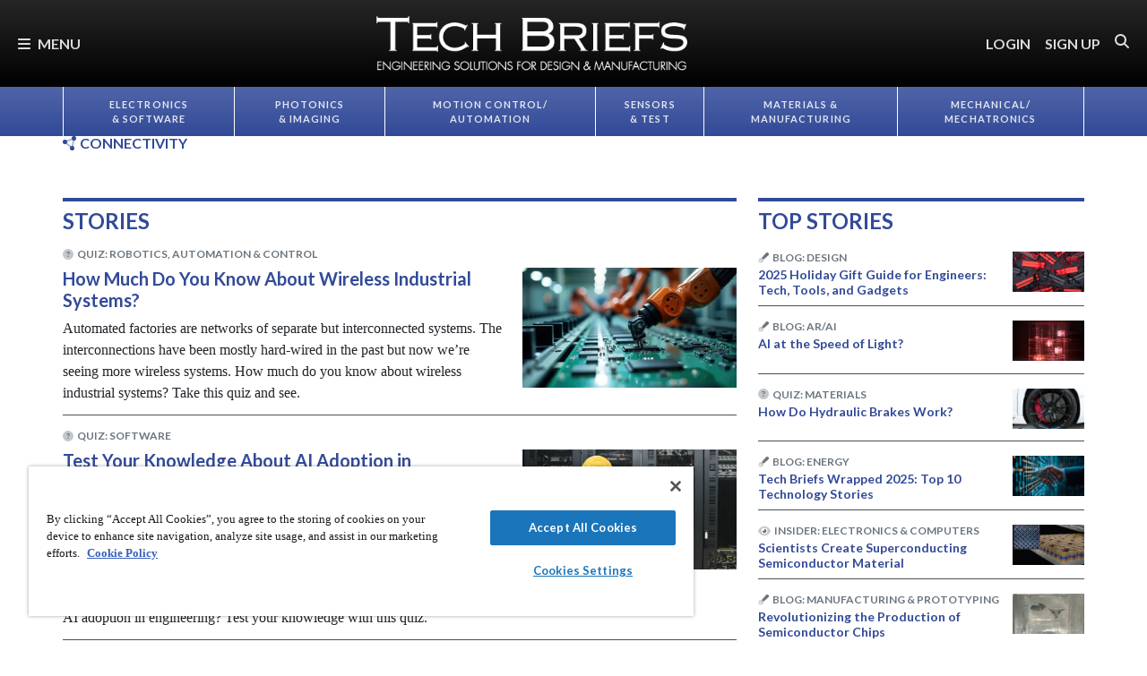

--- FILE ---
content_type: text/html; charset=utf-8
request_url: https://www.techbriefs.com/component/ntb_tags/topic/connectivity/industry_4_0/tb/*?start=0
body_size: 53614
content:
<!DOCTYPE html>
<html lang="en">
<head>
<meta name="viewport" content="width=device-width, initial-scale=1, shrink-to-fit=no"> <script src="https://cdn-ukwest.onetrust.com/scripttemplates/otSDKStub.js" data-document-language="true"
type="text/javascript" charset="UTF-8" data-domain-script="3d8066e6-8b9d-44df-bdfe-fa197dd1cf73"
tb-donotmove></script> <script type="text/javascript" tb-donotmove> function OptanonWrapper() {
}
</script> <link rel="shortcut icon" href="https://static.techbriefs.com/templates/tb_cmo_2017/icons/favicon.ico" type="image/x-icon" /> <link rel="apple-touch-icon" sizes="76x76" href="/templates/tb_cmo_2017/icons/apple-touch-icon.png"> <link rel="icon" type="image/png" sizes="32x32" href="https://static.techbriefs.com/templates/tb_cmo_2017/icons/favicon-32x32.png"> <link rel="icon" type="image/png" sizes="16x16" href="https://static.techbriefs.com/templates/tb_cmo_2017/icons/favicon-16x16.png"> <link rel="manifest" href="/templates/tb_cmo_2017/icons/site.webmanifest"> <link rel="mask-icon" href="/templates/tb_cmo_2017/icons/safari-pinned-tab.svg" color="#324a98"> <meta name="msapplication-config" content="/templates/tb_cmo_2017/icons/browserconfig.xml" /> <meta name="msapplication-TileColor" content="#2b5797"> <meta name="theme-color" content="#ffffff"> <link rel="preconnect" href="https://cdnjs.cloudflare.com/"> <link rel="preconnect" href="https://fonts.gstatic.com/"> <link rel="preconnect" href="https://fonts.googleapis.com/"> <link rel="preconnect" href="https://res.cloudinary.com/"> <link rel="preconnect" href="https://kit.fontawesome.com/"> <link rel="preconnect" href="https://kit-pro.fontawesome.com/"> <link rel="preconnect" href="https://www.googletagmanager.com/"> <link rel="preconnect" href="https://www.googletagservices.com/"> <link rel="preconnect" href="https://cdn.shareaholic.net"> <link rel="preconnect" href="https://olytics.omeda.com"> <link rel="preconnect" href="https://securepubads.g.doubleclick.net/"> <link rel="preconnect" href="https://px.ads.linkedin.com"> <link rel="preconnect" href="https://snap.licdn.com"> <link rel="preconnect" href="https://cdn-ukwest.onetrust.com"> <link rel="preload" as="style" href="/templates/tb_cmo_2017/css/template.min.css?t=1760698562" integrity="sha512-DyY+Oy0RvvNZZHahaH8PURlerGWW/iOc3o7bw65cWeCYwDhqY2hfZ5KyIfi+SrjK+wjQk3EDDuREftoyYysinw==" crossorigin="anonymous"
referrerpolicy="no-referrer"/> <link rel="preload" as="script" href="https://cdnjs.cloudflare.com/ajax/libs/cloudinary-core/2.14.0/cloudinary-core-shrinkwrap.min.js" integrity="sha512-4qLBvQYW1qRyAYXGJq3gH49DscJ2MNbjya/izr+j9ftj90Z8UrILmXgBtqtJF7KqlanIO+KtuzBEGb+6Ibnhpw==" crossorigin="anonymous"
referrerpolicy="no-referrer"/> <link rel="preload" as="script" href="https://kit.fontawesome.com/e04325f501.js" crossorigin="anonymous"
referrerpolicy="no-referrer"/> <link rel="preload" as="script" href="https://cdnjs.cloudflare.com/ajax/libs/masonry/4.2.2/masonry.pkgd.min.js" integrity="sha512-JRlcvSZAXT8+5SQQAvklXGJuxXTouyq8oIMaYERZQasB8SBDHZaUbeASsJWpk0UUrf89DP3/aefPPrlMR1h1yQ==" crossorigin="anonymous"
referrerpolicy="no-referrer"/> <link rel="preload" as="script" href="https://cdnjs.cloudflare.com/ajax/libs/lazysizes/5.3.2/lazysizes.min.js" integrity="sha512-q583ppKrCRc7N5O0n2nzUiJ+suUv7Et1JGels4bXOaMFQcamPk9HjdUknZuuFjBNs7tsMuadge5k9RzdmO+1GQ==" crossorigin="anonymous"
referrerpolicy="no-referrer"/> <link rel="preload" as="script" href="https://cdnjs.cloudflare.com/ajax/libs/lazysizes/5.3.2/plugins/print/ls.print.min.js" integrity="sha512-tY3D/iSWSdQE2NSLW/mRWQd/bvHAGjyCLRwSd23sqNbbgVnUaah2t+ZpX7hdBOskZ7PqYvwe4E+qxNARGojJGQ==" crossorigin="anonymous"
referrerpolicy="no-referrer"/> <link rel="preload" as="script" href="https://cdnjs.cloudflare.com/ajax/libs/jquery/3.7.1/jquery.min.js" integrity="sha512-v2CJ7UaYy4JwqLDIrZUI/4hqeoQieOmAZNXBeQyjo21dadnwR+8ZaIJVT8EE2iyI61OV8e6M8PP2/4hpQINQ/g==" crossorigin="anonymous"
referrerpolicy="no-referrer"/> <link rel="preload" as="script" href="https://cdnjs.cloudflare.com/ajax/libs/bootstrap/5.3.8/js/bootstrap.bundle.min.js" integrity="sha512-HvOjJrdwNpDbkGJIG2ZNqDlVqMo77qbs4Me4cah0HoDrfhrbA+8SBlZn1KrvAQw7cILLPFJvdwIgphzQmMm+Pw==" crossorigin="anonymous"
referrerpolicy="no-referrer"/> <link rel="preload" as="script" href="https://cdnjs.cloudflare.com/ajax/libs/limonte-sweetalert2/11.23.0/sweetalert2.all.min.js" integrity="sha512-J+4Nt/+nieSNJjQGCPb8jKf5/wv31QiQM10bOotEHUKc9tB1Pn0gXQS6XXPtDoQhHHao5poTnSByMInzafUqzA==" crossorigin="anonymous"
referrerpolicy="no-referrer"/> <link rel="preload" as="style" href="https://cdnjs.cloudflare.com/ajax/libs/bootstrap-select/1.14.0-beta3/css/bootstrap-select.min.css" integrity="sha512-g2SduJKxa4Lbn3GW+Q7rNz+pKP9AWMR++Ta8fgwsZRCUsawjPvF/BxSMkGS61VsR9yinGoEgrHPGPn2mrj8+4w==" crossorigin="anonymous"
referrerpolicy="no-referrer"/> <link rel="preload" as="script" href="https://cdnjs.cloudflare.com/ajax/libs/bootstrap-select/1.14.0-beta3/js/bootstrap-select.min.js" integrity="sha512-yrOmjPdp8qH8hgLfWpSFhC/+R9Cj9USL8uJxYIveJZGAiedxyIxwNw4RsLDlcjNlIRR4kkHaDHSmNHAkxFTmgg==" crossorigin="anonymous"
referrerpolicy="no-referrer"/> <meta charset="utf-8"> <meta name="robots" content="index, follow"> <meta name="keywords" content="Tech Briefs, Design Engineering, Technology Transfer, electronics, semiconductors, ICs, sensors, test &amp; measurement, data acquisition, photonics, materials, computer software, mechanics, mechanical components, machinery, automation, manufacturing, fabrication, prototyping, mathematics, information sciences, life sciences, motion control, imaging"> <meta name="author" content="SAE Media Group"> <meta property="og:description" content="Get the latest news and breakthroughs for Design Engineers and manufacturers. Explore Technical Briefs from NASA and top government, commercial laboratories"> <meta property="og:type" content="website"> <meta property="og:title" content="Technical Briefs, Design Engineering News | TECH BRIEFS"> <meta value="twitter:site" content="@TechBriefsMag"> <meta name="description" content="Get the latest news and breakthroughs for Design Engineers and manufacturers. Explore Technical Briefs from NASA and top government, commercial laboratories"> <title>Technical Briefs, Design Engineering News | TECH BRIEFS</title> <link href="https://www.techbriefs.com/component/ntb_tags/topic/connectivity/industry_4_0/tb/*" rel="canonical"> <style>
/*! inlined from /plugins/content/jw_allvideos/jw_allvideos/tmpl/Responsive/css/template.min.css by ntb_minifier */
/**
* @version    7.0
* @package    AllVideos (plugin)
* @author     JoomlaWorks - https://www.joomlaworks.net
* @copyright  Copyright (c) 2006 - 2025 JoomlaWorks Ltd. All rights reserved.
* @license    GNU/GPL license: https://www.gnu.org/copyleft/gpl.html
*/
.avPlayerWrapper div,.avPlayerWrapper iframe,.avPlayerWrapper video,.avPlayerWrapper audio{outline:0}.avDownloadLink a,.avDownloadLink a:link{display:block;background:#eee;padding:10px;text-align:center;font-weight:700;font-size:12px;color:#999;text-decoration:none}.avDownloadLink a:hover{background:#ddd;color:#666;text-decoration:none}.avPlayerBlockDisabled{width:auto;height:auto;padding:20px}a.avDeprecated,a.avDeprecated:link{display:block;background:#eee;padding:20px;text-align:center;font-weight:700;font-size:16px;color:#999;text-decoration:none}a.avDeprecated:hover{background:#ddd;color:#666;text-decoration:none}.avPlayerWrapper{display:block;padding:0;margin:0 auto;clear:both}.avPlayerWrapper .avPlayerContainer{display:block;padding:0;margin:0 auto}.avPlayerWrapper .avPlayerContainer .avPlayerBlock{width:100%!important;position:relative!important;padding:58% 0 0 0!important;overflow:hidden}.avPlayerWrapper .avPlayerContainer .avPlayerBlock iframe,.avPlayerWrapper .avPlayerContainer .avPlayerBlock video,.avPlayerWrapper .avPlayerContainer .avPlayerBlock audio{position:absolute!important;top:0;left:0;width:100%!important;height:100%!important}.avPlayerWrapper .avPlayerContainer .avPlayerBlock video{background:#000}.avPlayerWrapper .avPlayerContainer .avPlayerBlock audio{background-color:#000;background-repeat:no-repeat;background-position:50% 50%;background-size:cover;padding:10px;box-sizing:border-box}.avPlayerWrapper.avNoPoster .avPlayerContainer .avPlayerBlock{padding:0!important}.avPlayerWrapper.avNoPoster .avPlayerContainer .avPlayerBlock audio{position:relative!important;height:60px!important}.avPlayerWrapper.avSoundCloudSet .avPlayerContainer .avPlayerBlock,.avPlayerWrapper.avSoundCloudSong .avPlayerContainer .avPlayerBlock{padding:0!important}.avPlayerWrapper.avSoundCloudSet .avPlayerContainer .avPlayerBlock iframe{position:relative!important;height:336px!important}.avPlayerWrapper.avSoundCloudSong .avPlayerContainer .avPlayerBlock iframe{position:relative!important;height:168px!important}.avPlayerWrapper.avMixcloud .avPlayerContainer .avPlayerBlock{padding:0!important}.avPlayerWrapper.avMixcloud .avPlayerContainer .avPlayerBlock iframe{position:relative!important;height:inherit!important}
/* end /plugins/content/jw_allvideos/jw_allvideos/tmpl/Responsive/css/template.min.css */
</style>
<style>/**
* Critical CSS created by criticalcss.com
* file: /css/critical/tags-index.css'
* createdAt : 2025-10-17T11:02:16.000Z
* resultStatus : GOOD
* originalSize : 338370
* size : 0
* validationStatus : GOOD
*/
@charset "UTF-8";@font-face{font-family:Lato;font-style:normal;font-weight:400;font-display:swap;src:url(https://fonts.gstatic.com/s/lato/v25/S6uyw4BMUTPHjx4wWw.ttf) format('truetype')}@font-face{font-family:Lato;font-style:normal;font-weight:700;font-display:swap;src:url(https://fonts.gstatic.com/s/lato/v25/S6u9w4BMUTPHh6UVSwiPHA.ttf) format('truetype')}:root{--bs-blue:#0d6efd;--bs-indigo:#6610f2;--bs-purple:#6f42c1;--bs-pink:#d63384;--bs-red:#dc3545;--bs-orange:#fd7e14;--bs-yellow:#ffc107;--bs-green:#198754;--bs-teal:#20c997;--bs-cyan:#0dcaf0;--bs-black:#000;--bs-white:#fff;--bs-gray:#6c757d;--bs-gray-dark:#343a40;--bs-gray-100:#f8f9fa;--bs-gray-200:#e9ecef;--bs-gray-300:#dee2e6;--bs-gray-400:#ced4da;--bs-gray-500:#adb5bd;--bs-gray-600:#6c757d;--bs-gray-700:#495057;--bs-gray-800:#343a40;--bs-gray-900:#212529;--bs-primary:#324a98;--bs-secondary:#6c757d;--bs-success:#198754;--bs-info:#0dcaf0;--bs-warning:#ffc107;--bs-danger:#e60000;--bs-light:#f8f9fa;--bs-dark:#212529;--bs-inverse:#000;--bs-navbar:#324a98;--bs-navitem:#fff;--bs-lightgray:#e9ecef;--bs-color-indigo:#6610f2;--bs-color-cyan:#0dcaf0;--bs-color-blue:#0d6efd;--bs-color-orange:#fd7e14;--bs-color-red:#dc3545;--bs-color-yellow:#ffc107;--bs-color-teal:#20c997;--bs-color-green:#198754;--bs-color-pink:#d63384;--bs-color-black:#000;--bs-color-white:#fff;--bs-color-gray:#6c757d;--bs-color-gray-dark:#343a40;--bs-primary-rgb:50,74,152;--bs-secondary-rgb:108,117,125;--bs-success-rgb:25,135,84;--bs-info-rgb:13,202,240;--bs-warning-rgb:255,193,7;--bs-danger-rgb:230,0,0;--bs-light-rgb:248,249,250;--bs-dark-rgb:33,37,41;--bs-inverse-rgb:0,0,0;--bs-navbar-rgb:50,74,152;--bs-navitem-rgb:255,255,255;--bs-lightgray-rgb:233,236,239;--bs-color-indigo-rgb:102,16,242;--bs-color-cyan-rgb:13,202,240;--bs-color-blue-rgb:13,110,253;--bs-color-orange-rgb:253,126,20;--bs-color-red-rgb:220,53,69;--bs-color-yellow-rgb:255,193,7;--bs-color-teal-rgb:32,201,151;--bs-color-green-rgb:25,135,84;--bs-color-pink-rgb:214,51,132;--bs-color-black-rgb:0,0,0;--bs-color-white-rgb:255,255,255;--bs-color-gray-rgb:108,117,125;--bs-color-gray-dark-rgb:52,58,64;--bs-primary-text-emphasis:rgb(20, 29.6, 60.8);--bs-secondary-text-emphasis:rgb(43.2, 46.8, 50);--bs-success-text-emphasis:rgb(10, 54, 33.6);--bs-info-text-emphasis:rgb(5.2, 80.8, 96);--bs-warning-text-emphasis:rgb(102, 77.2, 2.8);--bs-danger-text-emphasis:#5c0000;--bs-light-text-emphasis:#495057;--bs-dark-text-emphasis:#495057;--bs-inverse-text-emphasis:black;--bs-navbar-text-emphasis:rgb(20, 29.6, 60.8);--bs-navitem-text-emphasis:#666666;--bs-lightgray-text-emphasis:rgb(93.2, 94.4, 95.6);--bs-color-indigo-text-emphasis:rgb(40.8, 6.4, 96.8);--bs-color-cyan-text-emphasis:rgb(5.2, 80.8, 96);--bs-color-blue-text-emphasis:rgb(5.2, 44, 101.2);--bs-color-orange-text-emphasis:rgb(101.2, 50.4, 8);--bs-color-red-text-emphasis:rgb(88, 21.2, 27.6);--bs-color-yellow-text-emphasis:rgb(102, 77.2, 2.8);--bs-color-teal-text-emphasis:rgb(12.8, 80.4, 60.4);--bs-color-green-text-emphasis:rgb(10, 54, 33.6);--bs-color-pink-text-emphasis:rgb(85.6, 20.4, 52.8);--bs-color-black-text-emphasis:black;--bs-color-white-text-emphasis:#666666;--bs-color-gray-text-emphasis:rgb(43.2, 46.8, 50);--bs-color-gray-dark-text-emphasis:rgb(20.8, 23.2, 25.6);--bs-primary-bg-subtle:rgb(214, 218.8, 234.4);--bs-secondary-bg-subtle:rgb(225.6, 227.4, 229);--bs-success-bg-subtle:rgb(209, 231, 220.8);--bs-info-bg-subtle:rgb(206.6, 244.4, 252);--bs-warning-bg-subtle:rgb(255, 242.6, 205.4);--bs-danger-bg-subtle:#facccc;--bs-light-bg-subtle:rgb(251.5, 252, 252.5);--bs-dark-bg-subtle:#ced4da;--bs-inverse-bg-subtle:#cccccc;--bs-navbar-bg-subtle:rgb(214, 218.8, 234.4);--bs-navitem-bg-subtle:white;--bs-lightgray-bg-subtle:rgb(250.6, 251.2, 251.8);--bs-color-indigo-bg-subtle:rgb(224.4, 207.2, 252.4);--bs-color-cyan-bg-subtle:rgb(206.6, 244.4, 252);--bs-color-blue-bg-subtle:rgb(206.6, 226, 254.6);--bs-color-orange-bg-subtle:rgb(254.6, 229.2, 208);--bs-color-red-bg-subtle:rgb(248, 214.6, 217.8);--bs-color-yellow-bg-subtle:rgb(255, 242.6, 205.4);--bs-color-teal-bg-subtle:rgb(210.4, 244.2, 234.2);--bs-color-green-bg-subtle:rgb(209, 231, 220.8);--bs-color-pink-bg-subtle:rgb(246.8, 214.2, 230.4);--bs-color-black-bg-subtle:#cccccc;--bs-color-white-bg-subtle:white;--bs-color-gray-bg-subtle:rgb(225.6, 227.4, 229);--bs-color-gray-dark-bg-subtle:rgb(214.4, 215.6, 216.8);--bs-primary-border-subtle:rgb(173, 182.6, 213.8);--bs-secondary-border-subtle:rgb(196.2, 199.8, 203);--bs-success-border-subtle:rgb(163, 207, 186.6);--bs-info-border-subtle:rgb(158.2, 233.8, 249);--bs-warning-border-subtle:rgb(255, 230.2, 155.8);--bs-danger-border-subtle:#f59999;--bs-light-border-subtle:#e9ecef;--bs-dark-border-subtle:#adb5bd;--bs-inverse-border-subtle:#999999;--bs-navbar-border-subtle:rgb(173, 182.6, 213.8);--bs-navitem-border-subtle:white;--bs-lightgray-border-subtle:rgb(246.2, 247.4, 248.6);--bs-color-indigo-border-subtle:rgb(193.8, 159.4, 249.8);--bs-color-cyan-border-subtle:rgb(158.2, 233.8, 249);--bs-color-blue-border-subtle:rgb(158.2, 197, 254.2);--bs-color-orange-border-subtle:rgb(254.2, 203.4, 161);--bs-color-red-border-subtle:rgb(241, 174.2, 180.6);--bs-color-yellow-border-subtle:rgb(255, 230.2, 155.8);--bs-color-teal-border-subtle:rgb(165.8, 233.4, 213.4);--bs-color-green-border-subtle:rgb(163, 207, 186.6);--bs-color-pink-border-subtle:rgb(238.6, 173.4, 205.8);--bs-color-black-border-subtle:#999999;--bs-color-white-border-subtle:white;--bs-color-gray-border-subtle:rgb(196.2, 199.8, 203);--bs-color-gray-dark-border-subtle:rgb(173.8, 176.2, 178.6);--bs-white-rgb:255,255,255;--bs-black-rgb:0,0,0;--bs-font-sans-serif:"Lato",sans-serif;--bs-font-monospace:SFMono-Regular,Menlo,Monaco,Consolas,"Liberation Mono","Courier New",monospace;--bs-gradient:linear-gradient(180deg, rgba(255, 255, 255, 0.15), rgba(255, 255, 255, 0));--bs-body-font-family:"Lucida Bright",Lucidabright,"Lucida Serif",Lucida,Palatino,"Times New Roman",Times,serif;--bs-body-font-size:1rem;--bs-body-font-weight:400;--bs-body-line-height:1.5;--bs-body-color:#212529;--bs-body-color-rgb:33,37,41;--bs-body-bg:#fff;--bs-body-bg-rgb:255,255,255;--bs-emphasis-color:#000;--bs-emphasis-color-rgb:0,0,0;--bs-secondary-color:rgba(33, 37, 41, 0.75);--bs-secondary-color-rgb:33,37,41;--bs-secondary-bg:#e9ecef;--bs-secondary-bg-rgb:233,236,239;--bs-tertiary-color:rgba(33, 37, 41, 0.5);--bs-tertiary-color-rgb:33,37,41;--bs-tertiary-bg:#f8f9fa;--bs-tertiary-bg-rgb:248,249,250;--bs-heading-color:#324a98;--bs-link-color:#324a98;--bs-link-color-rgb:50,74,152;--bs-link-decoration:none;--bs-link-hover-color:rgb(40, 59.2, 121.6);--bs-link-hover-color-rgb:40,59,122;--bs-link-hover-decoration:underline;--bs-code-color:#d63384;--bs-highlight-color:#212529;--bs-highlight-bg:rgb(255, 242.6, 205.4);--bs-border-width:1px;--bs-border-style:solid;--bs-border-color:#ced4da;--bs-border-color-translucent:rgba(0, 0, 0, 0.175);--bs-border-radius:0.375rem;--bs-border-radius-sm:0.25rem;--bs-border-radius-lg:0.5rem;--bs-border-radius-xl:1rem;--bs-border-radius-xxl:2rem;--bs-border-radius-2xl:var(--bs-border-radius-xxl);--bs-border-radius-pill:50rem;--bs-box-shadow:0 0.5rem 1rem rgba(0, 0, 0, 0.15);--bs-box-shadow-sm:0 0.125rem 0.25rem rgba(0, 0, 0, 0.075);--bs-box-shadow-lg:0 1rem 3rem rgba(0, 0, 0, 0.175);--bs-box-shadow-inset:inset 0 1px 2px rgba(0, 0, 0, 0.075);--bs-focus-ring-width:0.25rem;--bs-focus-ring-opacity:0.25;--bs-focus-ring-color:rgba(50, 74, 152, 0.25);--bs-form-valid-color:#198754;--bs-form-valid-border-color:#198754;--bs-form-invalid-color:#e60000;--bs-form-invalid-border-color:#e60000;--bs-breakpoint-xs:0;--bs-breakpoint-sm:576px;--bs-breakpoint-md:768px;--bs-breakpoint-lg:992px;--bs-breakpoint-xl:1200px;--bs-breakpoint-xxl:1400px}*,::after,::before{box-sizing:border-box}@media (prefers-reduced-motion:no-preference){:root{scroll-behavior:smooth}}body{margin:0;font-family:var(--bs-body-font-family);font-size:var(--bs-body-font-size);font-weight:var(--bs-body-font-weight);line-height:var(--bs-body-line-height);color:var(--bs-body-color);text-align:var(--bs-body-text-align);background-color:var(--bs-body-bg);-webkit-text-size-adjust:100%;padding-top:150px}hr{margin:1rem 0;color:inherit;border:0;border-top:var(--bs-border-width) solid #6c757d;opacity:.25}h1,h4,h5,h6{margin-top:0;margin-bottom:.5rem;font-family:Lato,sans-serif;font-weight:700;line-height:1.2;color:var(--bs-heading-color)}h1{font-size:calc(1.325rem + .9vw)}@media (min-width:1200px){h1{font-size:2rem}}h4{font-size:calc(1.275rem + .3vw)}@media (min-width:1200px){h4{font-size:1.5rem}}h5{font-size:1.25rem}h6{font-size:1rem}p{margin-top:0}ol,ul{padding-left:2rem;margin-top:0}ol,p,ul{margin-bottom:1rem}a{color:rgba(var(--bs-link-color-rgb),var(--bs-link-opacity,1));text-decoration:none}img{vertical-align:middle;max-width:100%;height:auto}label{display:inline-block}button{border-radius:0;text-transform:none;margin:0;font-size:inherit;line-height:inherit}input{margin:0;font-family:inherit;font-size:inherit;line-height:inherit}[type=button],[type=submit],button{-webkit-appearance:button}::-moz-focus-inner{padding:0;border-style:none}::-webkit-datetime-edit-day-field,::-webkit-datetime-edit-fields-wrapper,::-webkit-datetime-edit-hour-field,::-webkit-datetime-edit-minute,::-webkit-datetime-edit-month-field,::-webkit-datetime-edit-text,::-webkit-datetime-edit-year-field{padding:0}::-webkit-inner-spin-button{height:auto}::-webkit-search-decoration{-webkit-appearance:none}::-webkit-color-swatch-wrapper{padding:0}::file-selector-button{font:inherit;-webkit-appearance:button}iframe{border:0}.container,.container-fluid{--bs-gutter-x:1.5rem;--bs-gutter-y:0;width:100%;padding-right:calc(var(--bs-gutter-x)*.5);padding-left:calc(var(--bs-gutter-x)*.5);margin-right:auto;margin-left:auto}@media (min-width:576px){.container{max-width:540px}}@media (min-width:768px){.container{max-width:720px}}@media (min-width:992px){.container{max-width:960px}}@media (min-width:1200px){.container{max-width:1140px}}@media (min-width:1400px){.container{max-width:1320px}}.row{--bs-gutter-x:1.5rem;--bs-gutter-y:0;display:flex;flex-wrap:wrap;margin-top:calc(-1*var(--bs-gutter-y));margin-right:calc(-.5*var(--bs-gutter-x));margin-left:calc(-.5*var(--bs-gutter-x))}.row>*{flex-shrink:0;width:100%;max-width:100%;padding-right:calc(var(--bs-gutter-x)*.5);padding-left:calc(var(--bs-gutter-x)*.5);margin-top:var(--bs-gutter-y)}.col{flex:1 0 0}.col-2,.col-3{flex:0 0 auto;width:16.66666667%}.col-3{width:25%}.col-5{flex:0 0 auto;width:41.66666667%}.col-8{flex:0 0 auto;width:66.66666667%}.col-10{flex:0 0 auto;width:83.33333333%}.col-12{flex:0 0 auto;width:100%}.g-0{--bs-gutter-x:0;--bs-gutter-y:0}@media (min-width:576px){.col-sm-6{flex:0 0 auto;width:50%}}@media (min-width:768px){.col-md-5{flex:0 0 auto;width:41.66666667%}.col-md-6{flex:0 0 auto;width:50%}.col-md-7{flex:0 0 auto;width:58.33333333%}#ntb-tags-level-topic .marquee>div:first-child{flex:0 0 auto;width:75%}}@media (min-width:992px){.col-lg-4{flex:0 0 auto;width:33.33333333%}.col-lg-5{flex:0 0 auto;width:41.66666667%}.col-lg-7,.col-lg-8{flex:0 0 auto;width:58.33333333%}.col-lg-8{width:66.66666667%}}@media (min-width:1200px){.col-xl-4{flex:0 0 auto;width:33.33333333%}.col-xl-8{flex:0 0 auto;width:66.66666667%}}.form-control{display:block;width:100%;padding:.375rem .75rem;font-size:1rem;font-weight:400;line-height:1.5;color:var(--bs-body-color);-webkit-appearance:none;-moz-appearance:none;appearance:none;background-color:var(--bs-body-bg);background-clip:padding-box;border:var(--bs-border-width) solid var(--bs-border-color);border-radius:var(--bs-border-radius);box-shadow:var(--bs-box-shadow-inset)}.form-control::-webkit-date-and-time-value{min-width:85px;height:1.5em;margin:0}.form-control::-webkit-datetime-edit{display:block;padding:0}.form-control::-moz-placeholder{color:var(--bs-secondary-color);opacity:1}.form-floating{position:relative}.form-floating>.form-control{height:calc(3.5rem + calc(var(--bs-border-width)*2));min-height:calc(3.5rem + calc(var(--bs-border-width)*2));line-height:1.25;padding:1rem .75rem}.form-floating>label{position:absolute;top:0;left:0;z-index:2;max-width:100%;height:100%;padding:1rem .75rem;overflow:hidden;color:rgba(var(--bs-body-color-rgb),.65);text-align:start;text-overflow:ellipsis;white-space:nowrap;border:var(--bs-border-width) solid transparent;transform-origin:0 0}.form-floating>.form-control::-moz-placeholder{color:transparent}.form-floating>.form-control:-webkit-autofill{padding-top:1.625rem;padding-bottom:.625rem}.form-floating>.form-control:-webkit-autofill~label{transform:scale(.85) translateY(-.5rem) translateX(.15rem)}.input-group{position:relative;display:flex;flex-wrap:wrap;align-items:stretch;width:100%}.input-group>.form-floating{position:relative;flex:1 1 auto;width:1%;min-width:0}.input-group .btn{position:relative;z-index:2}.input-group:not(.has-validation)>.form-floating:not(:last-child)>.form-control{border-top-right-radius:0;border-bottom-right-radius:0}.input-group>:not(:first-child):not(.dropdown-menu):not(.valid-tooltip):not(.valid-feedback):not(.invalid-tooltip):not(.invalid-feedback){margin-left:calc(-1*var(--bs-border-width));border-top-left-radius:0;border-bottom-left-radius:0}.btn{color:var(--bs-btn-color);background-color:var(--bs-btn-bg);--bs-btn-padding-x:0.75rem;--bs-btn-padding-y:0.375rem;--bs-btn-font-size:1rem;--bs-btn-font-weight:400;--bs-btn-line-height:1.5;--bs-btn-color:var(--bs-body-color);--bs-btn-bg:transparent;--bs-btn-border-width:var(--bs-border-width);--bs-btn-border-color:transparent;--bs-btn-border-radius:var(--bs-border-radius);--bs-btn-hover-border-color:transparent;--bs-btn-box-shadow:inset 0 1px 0 rgba(255, 255, 255, 0.15),0 1px 1px rgba(0, 0, 0, 0.075);--bs-btn-disabled-opacity:0.65;--bs-btn-focus-box-shadow:0 0 0 0.25rem rgba(var(--bs-btn-focus-shadow-rgb), .5);display:inline-block;padding:var(--bs-btn-padding-y) var(--bs-btn-padding-x);font-family:var(--bs-btn-font-family);font-size:var(--bs-btn-font-size);font-weight:var(--bs-btn-font-weight);line-height:var(--bs-btn-line-height);text-align:center;vertical-align:middle;border:var(--bs-btn-border-width) solid var(--bs-btn-border-color);border-radius:var(--bs-btn-border-radius);background-image:var(--bs-gradient);box-shadow:var(--bs-btn-box-shadow)}.btn-primary{--bs-btn-bg:#324a98;--bs-btn-border-color:#324a98;--bs-btn-hover-bg:rgb(42.5, 62.9, 129.2);--bs-btn-hover-border-color:rgb(40, 59.2, 121.6);--bs-btn-focus-shadow-rgb:81,101,167;--bs-btn-active-bg:rgb(40, 59.2, 121.6);--bs-btn-active-border-color:rgb(37.5, 55.5, 114);--bs-btn-disabled-bg:#324a98;--bs-btn-disabled-border-color:#324a98}.btn-primary,.btn-secondary{--bs-btn-color:#fff;--bs-btn-hover-color:#fff;--bs-btn-active-color:#fff;--bs-btn-active-shadow:inset 0 3px 5px rgba(0, 0, 0, 0.125);--bs-btn-disabled-color:#fff}.btn-secondary{--bs-btn-bg:#6c757d;--bs-btn-border-color:#6c757d;--bs-btn-hover-bg:rgb(91.8, 99.45, 106.25);--bs-btn-hover-border-color:rgb(86.4, 93.6, 100);--bs-btn-focus-shadow-rgb:130,138,145;--bs-btn-active-bg:rgb(86.4, 93.6, 100);--bs-btn-active-border-color:rgb(81, 87.75, 93.75);--bs-btn-disabled-bg:#6c757d;--bs-btn-disabled-border-color:#6c757d}.btn-link{--bs-btn-font-weight:400;--bs-btn-color:var(--bs-link-color);--bs-btn-bg:transparent;--bs-btn-border-color:transparent;--bs-btn-hover-color:var(--bs-link-hover-color);--bs-btn-hover-border-color:transparent;--bs-btn-active-color:var(--bs-link-hover-color);--bs-btn-active-border-color:transparent;--bs-btn-disabled-color:#6c757d;--bs-btn-disabled-border-color:transparent;--bs-btn-box-shadow:0 0 0 #000;--bs-btn-focus-shadow-rgb:81,101,167;text-decoration:none;background-image:none}.btn-sm{--bs-btn-padding-y:0.25rem;--bs-btn-padding-x:0.5rem;--bs-btn-font-size:0.875rem;--bs-btn-border-radius:var(--bs-border-radius-sm)}.fade:not(.show){opacity:0}.collapse:not(.show){display:none}.nav{--bs-nav-link-padding-x:0.7rem;--bs-nav-link-padding-y:0.7rem;--bs-nav-link-color:var(--bs-link-color);--bs-nav-link-hover-color:var(--bs-link-hover-color);--bs-nav-link-disabled-color:var(--bs-secondary-color);display:flex;flex-wrap:wrap;padding-left:0;margin-bottom:0;list-style:none}.nav-link{display:block;padding:var(--bs-nav-link-padding-y) var(--bs-nav-link-padding-x);font-size:var(--bs-nav-link-font-size);font-weight:var(--bs-nav-link-font-weight);color:var(--bs-nav-link-color);background:0 0;border:0}.nav-fill .nav-item{flex:1 1 auto;text-align:center}.nav-fill .nav-item .nav-link{width:100%}.navbar{--bs-navbar-padding-x:0;--bs-navbar-padding-y:0.5rem;--bs-navbar-color:rgba(var(--bs-emphasis-color-rgb), 0.65);--bs-navbar-hover-color:rgba(var(--bs-emphasis-color-rgb), 0.8);--bs-navbar-disabled-color:rgba(var(--bs-emphasis-color-rgb), 0.3);--bs-navbar-active-color:rgba(var(--bs-emphasis-color-rgb), 1);--bs-navbar-brand-padding-y:0.5125rem;--bs-navbar-brand-margin-end:1rem;--bs-navbar-brand-font-size:1.25rem;--bs-navbar-brand-color:rgba(var(--bs-emphasis-color-rgb), 1);--bs-navbar-brand-hover-color:rgba(var(--bs-emphasis-color-rgb), 1);--bs-navbar-nav-link-padding-x:0.5rem;--bs-navbar-toggler-padding-y:0.25rem;--bs-navbar-toggler-padding-x:0.75rem;--bs-navbar-toggler-font-size:1.25rem;--bs-navbar-toggler-icon-bg:url("data:image/svg+xml,%3csvg xmlns='http://www.w3.org/2000/svg' viewBox='0 0 30 30'%3e%3cpath stroke='rgba%2833, 37, 41, 0.75%29' stroke-linecap='round' stroke-miterlimit='10' stroke-width='2' d='M4 7h22M4 15h22M4 23h22'/%3e%3c/svg%3e");--bs-navbar-toggler-border-color:rgba(var(--bs-emphasis-color-rgb), 0.15);--bs-navbar-toggler-border-radius:var(--bs-border-radius);--bs-navbar-toggler-focus-width:0.25rem;position:relative;display:flex;flex-wrap:wrap;align-items:center;justify-content:space-between;padding:var(--bs-navbar-padding-y) var(--bs-navbar-padding-x);background-image:var(--bs-gradient);font-family:Lato,sans-serif;font-weight:700}.navbar>.container,.navbar>.container-fluid{display:flex;flex-wrap:inherit;align-items:center;justify-content:space-between}.navbar-brand{padding-top:var(--bs-navbar-brand-padding-y);padding-bottom:var(--bs-navbar-brand-padding-y);margin-right:var(--bs-navbar-brand-margin-end);font-size:var(--bs-navbar-brand-font-size);color:var(--bs-navbar-brand-color);white-space:nowrap}.navbar-nav{--bs-nav-link-padding-x:0;--bs-nav-link-padding-y:0.7rem;--bs-nav-link-color:var(--bs-navbar-color);--bs-nav-link-hover-color:var(--bs-navbar-hover-color);--bs-nav-link-disabled-color:var(--bs-navbar-disabled-color);display:flex;flex-direction:column;padding-left:0;margin-bottom:0;list-style:none}.navbar-collapse{flex-grow:1;flex-basis:100%;align-items:center}.navbar-toggler{padding:var(--bs-navbar-toggler-padding-y) var(--bs-navbar-toggler-padding-x);font-size:var(--bs-navbar-toggler-font-size);line-height:1;color:var(--bs-navbar-color);background-color:transparent;border:var(--bs-border-width) solid var(--bs-navbar-toggler-border-color);border-radius:var(--bs-navbar-toggler-border-radius)}@media (min-width:576px){.navbar-expand-sm{flex-wrap:nowrap;justify-content:flex-start}.navbar-expand-sm .navbar-nav{flex-direction:row}.navbar-expand-sm .navbar-nav .nav-link{padding-right:var(--bs-navbar-nav-link-padding-x);padding-left:var(--bs-navbar-nav-link-padding-x)}.navbar-expand-sm .navbar-collapse{display:flex!important;flex-basis:auto}.navbar-expand-sm .navbar-toggler{display:none}}body:before{display:none}.navbar-dark{--bs-navbar-color:rgba(255, 255, 255, 0.85);--bs-navbar-hover-color:rgba(255, 255, 255, 0.5);--bs-navbar-disabled-color:rgba(255, 255, 255, 0.25);--bs-navbar-active-color:#fff;--bs-navbar-brand-color:#fff;--bs-navbar-brand-hover-color:#fff;--bs-navbar-toggler-border-color:transparent;--bs-navbar-toggler-icon-bg:none}.breadcrumb{display:flex;list-style:none;--bs-breadcrumb-padding-x:0;--bs-breadcrumb-padding-y:0.5rem;--bs-breadcrumb-margin-bottom:0;--bs-breadcrumb-font-size:0.75rem;--bs-breadcrumb-bg:transparent;--bs-breadcrumb-divider-color:var(--bs-secondary-color);--bs-breadcrumb-item-padding-x:0.5rem;--bs-breadcrumb-item-active-color:var(--bs-secondary-color);flex-wrap:wrap;padding:var(--bs-breadcrumb-padding-y) var(--bs-breadcrumb-padding-x);margin-bottom:var(--bs-breadcrumb-margin-bottom);font-size:var(--bs-breadcrumb-font-size);background-color:var(--bs-breadcrumb-bg);border-radius:var(--bs-breadcrumb-border-radius)}.breadcrumb-item+.breadcrumb-item{padding-left:var(--bs-breadcrumb-item-padding-x)}.breadcrumb-item+.breadcrumb-item::before{float:left;padding-right:var(--bs-breadcrumb-item-padding-x);color:var(--bs-breadcrumb-divider-color);content:var(--bs-breadcrumb-divider, "|")}.breadcrumb-item.active{color:var(--bs-breadcrumb-item-active-color)}.alert{--bs-alert-bg:transparent;--bs-alert-padding-x:1rem;--bs-alert-padding-y:1rem;--bs-alert-margin-bottom:1rem;--bs-alert-color:inherit;--bs-alert-border-color:transparent;--bs-alert-border:var(--bs-border-width) solid var(--bs-alert-border-color);--bs-alert-border-radius:var(--bs-border-radius);--bs-alert-link-color:inherit;position:relative;padding:var(--bs-alert-padding-y) var(--bs-alert-padding-x);margin-bottom:var(--bs-alert-margin-bottom);color:var(--bs-alert-color);background-color:var(--bs-alert-bg);border:var(--bs-alert-border);border-radius:var(--bs-alert-border-radius)}.alert-heading{color:inherit}.alert-link{font-weight:700;color:var(--bs-alert-link-color)}.alert-dismissible{padding-right:3rem}.alert-dismissible .btn-close{position:absolute;top:0;right:0;z-index:2;padding:1.25rem 1rem}.alert-primary{--bs-alert-color:var(--bs-primary-text-emphasis);--bs-alert-bg:var(--bs-primary-bg-subtle);--bs-alert-border-color:var(--bs-primary-border-subtle);--bs-alert-link-color:var(--bs-primary-text-emphasis)}.alert-secondary{--bs-alert-color:var(--bs-secondary-text-emphasis);--bs-alert-bg:var(--bs-secondary-bg-subtle);--bs-alert-border-color:var(--bs-secondary-border-subtle);--bs-alert-link-color:var(--bs-secondary-text-emphasis)}.alert-native,.alert-success,.alert-validation{--bs-alert-color:var(--bs-success-text-emphasis);--bs-alert-bg:var(--bs-success-bg-subtle);--bs-alert-border-color:var(--bs-success-border-subtle);--bs-alert-link-color:var(--bs-success-text-emphasis)}.alert-info{--bs-alert-color:var(--bs-info-text-emphasis);--bs-alert-bg:var(--bs-info-bg-subtle);--bs-alert-border-color:var(--bs-info-border-subtle);--bs-alert-link-color:var(--bs-info-text-emphasis)}.alert-warning{--bs-alert-color:var(--bs-warning-text-emphasis);--bs-alert-bg:var(--bs-warning-bg-subtle);--bs-alert-border-color:var(--bs-warning-border-subtle);--bs-alert-link-color:var(--bs-warning-text-emphasis)}.alert-danger,.alert-error{--bs-alert-color:var(--bs-danger-text-emphasis);--bs-alert-bg:var(--bs-danger-bg-subtle);--bs-alert-border-color:var(--bs-danger-border-subtle);--bs-alert-link-color:var(--bs-danger-text-emphasis)}.alert-light{--bs-alert-color:var(--bs-light-text-emphasis);--bs-alert-bg:var(--bs-light-bg-subtle);--bs-alert-border-color:var(--bs-light-border-subtle);--bs-alert-link-color:var(--bs-light-text-emphasis)}.alert-cleanup,.alert-dark{--bs-alert-color:var(--bs-dark-text-emphasis);--bs-alert-bg:var(--bs-dark-bg-subtle);--bs-alert-border-color:var(--bs-dark-border-subtle);--bs-alert-link-color:var(--bs-dark-text-emphasis)}.alert-inverse{--bs-alert-color:var(--bs-inverse-text-emphasis);--bs-alert-bg:var(--bs-inverse-bg-subtle);--bs-alert-border-color:var(--bs-inverse-border-subtle);--bs-alert-link-color:var(--bs-inverse-text-emphasis)}.alert-navbar{--bs-alert-color:var(--bs-navbar-text-emphasis);--bs-alert-bg:var(--bs-navbar-bg-subtle);--bs-alert-border-color:var(--bs-navbar-border-subtle);--bs-alert-link-color:var(--bs-navbar-text-emphasis)}.alert-navitem{--bs-alert-color:var(--bs-navitem-text-emphasis);--bs-alert-bg:var(--bs-navitem-bg-subtle);--bs-alert-border-color:var(--bs-navitem-border-subtle);--bs-alert-link-color:var(--bs-navitem-text-emphasis)}.alert-lightgray{--bs-alert-color:var(--bs-lightgray-text-emphasis);--bs-alert-bg:var(--bs-lightgray-bg-subtle);--bs-alert-border-color:var(--bs-lightgray-border-subtle);--bs-alert-link-color:var(--bs-lightgray-text-emphasis)}.alert-advertising,.alert-color-indigo{--bs-alert-color:var(--bs-color-indigo-text-emphasis);--bs-alert-bg:var(--bs-color-indigo-bg-subtle);--bs-alert-border-color:var(--bs-color-indigo-border-subtle);--bs-alert-link-color:var(--bs-color-indigo-text-emphasis)}.alert-color-cyan{--bs-alert-color:var(--bs-color-cyan-text-emphasis);--bs-alert-bg:var(--bs-color-cyan-bg-subtle);--bs-alert-border-color:var(--bs-color-cyan-border-subtle);--bs-alert-link-color:var(--bs-color-cyan-text-emphasis)}.alert-color-blue,.alert-criticalcss{--bs-alert-color:var(--bs-color-blue-text-emphasis);--bs-alert-bg:var(--bs-color-blue-bg-subtle);--bs-alert-border-color:var(--bs-color-blue-border-subtle);--bs-alert-link-color:var(--bs-color-blue-text-emphasis)}.alert-cache,.alert-color-orange{--bs-alert-color:var(--bs-color-orange-text-emphasis);--bs-alert-bg:var(--bs-color-orange-bg-subtle);--bs-alert-border-color:var(--bs-color-orange-border-subtle);--bs-alert-link-color:var(--bs-color-orange-text-emphasis)}.alert-color-red{--bs-alert-color:var(--bs-color-red-text-emphasis);--bs-alert-bg:var(--bs-color-red-bg-subtle);--bs-alert-border-color:var(--bs-color-red-border-subtle);--bs-alert-link-color:var(--bs-color-red-text-emphasis)}.alert-cdnjs,.alert-color-yellow,.alert-image{--bs-alert-color:var(--bs-color-yellow-text-emphasis);--bs-alert-bg:var(--bs-color-yellow-bg-subtle);--bs-alert-border-color:var(--bs-color-yellow-border-subtle);--bs-alert-link-color:var(--bs-color-yellow-text-emphasis)}.alert-color-teal,.alert-topic{--bs-alert-color:var(--bs-color-teal-text-emphasis);--bs-alert-bg:var(--bs-color-teal-bg-subtle);--bs-alert-border-color:var(--bs-color-teal-border-subtle);--bs-alert-link-color:var(--bs-color-teal-text-emphasis)}.alert-color-green,.alert-notice{--bs-alert-color:var(--bs-color-green-text-emphasis);--bs-alert-bg:var(--bs-color-green-bg-subtle);--bs-alert-border-color:var(--bs-color-green-border-subtle);--bs-alert-link-color:var(--bs-color-green-text-emphasis)}.alert-cloudinary,.alert-color-pink{--bs-alert-color:var(--bs-color-pink-text-emphasis);--bs-alert-bg:var(--bs-color-pink-bg-subtle);--bs-alert-border-color:var(--bs-color-pink-border-subtle);--bs-alert-link-color:var(--bs-color-pink-text-emphasis)}.alert-color-black{--bs-alert-color:var(--bs-color-black-text-emphasis);--bs-alert-bg:var(--bs-color-black-bg-subtle);--bs-alert-border-color:var(--bs-color-black-border-subtle);--bs-alert-link-color:var(--bs-color-black-text-emphasis)}.alert-color-white{--bs-alert-color:var(--bs-color-white-text-emphasis);--bs-alert-bg:var(--bs-color-white-bg-subtle);--bs-alert-border-color:var(--bs-color-white-border-subtle);--bs-alert-link-color:var(--bs-color-white-text-emphasis)}.alert-color-gray{--bs-alert-color:var(--bs-color-gray-text-emphasis);--bs-alert-bg:var(--bs-color-gray-bg-subtle);--bs-alert-border-color:var(--bs-color-gray-border-subtle);--bs-alert-link-color:var(--bs-color-gray-text-emphasis)}.alert-color-gray-dark{--bs-alert-color:var(--bs-color-gray-dark-text-emphasis);--bs-alert-bg:var(--bs-color-gray-dark-bg-subtle);--bs-alert-border-color:var(--bs-color-gray-dark-border-subtle);--bs-alert-link-color:var(--bs-color-gray-dark-text-emphasis)}.btn-close{color:var(--bs-btn-close-color);--bs-btn-close-color:#000;--bs-btn-close-bg:url("data:image/svg+xml,%3csvg xmlns='http://www.w3.org/2000/svg' viewBox='0 0 16 16' fill='%23000'%3e%3cpath d='M.293.293a1 1 0 0 1 1.414 0L8 6.586 14.293.293a1 1 0 1 1 1.414 1.414L9.414 8l6.293 6.293a1 1 0 0 1-1.414 1.414L8 9.414l-6.293 6.293a1 1 0 0 1-1.414-1.414L6.586 8 .293 1.707a1 1 0 0 1 0-1.414'/%3e%3c/svg%3e");--bs-btn-close-opacity:0.5;--bs-btn-close-hover-opacity:0.75;--bs-btn-close-focus-shadow:0 0 0 0.25rem rgba(50, 74, 152, 0.25);--bs-btn-close-focus-opacity:1;--bs-btn-close-disabled-opacity:0.25;box-sizing:content-box;width:1em;height:1em;padding:.25em;background:var(--bs-btn-close-bg) center/1em auto no-repeat;filter:var(--bs-btn-close-filter);border:0;border-radius:.375rem;opacity:var(--bs-btn-close-opacity)}.modal{--bs-modal-zindex:1055;--bs-modal-width:500px;--bs-modal-padding:1rem;--bs-modal-margin:0.5rem;--bs-modal-color:var(--bs-body-color);--bs-modal-bg:var(--bs-body-bg);--bs-modal-border-color:var(--bs-border-color-translucent);--bs-modal-border-width:var(--bs-border-width);--bs-modal-border-radius:var(--bs-border-radius-lg);--bs-modal-box-shadow:var(--bs-box-shadow-sm);--bs-modal-inner-border-radius:calc(var(--bs-border-radius-lg) - (var(--bs-border-width)));--bs-modal-header-padding-x:1rem;--bs-modal-header-padding-y:1rem;--bs-modal-header-padding:1rem 1rem;--bs-modal-header-border-color:var(--bs-border-color);--bs-modal-header-border-width:var(--bs-border-width);--bs-modal-title-line-height:1.5;--bs-modal-footer-gap:0.5rem;--bs-modal-footer-border-color:var(--bs-border-color);--bs-modal-footer-border-width:var(--bs-border-width);position:fixed;top:0;left:0;z-index:var(--bs-modal-zindex);display:none;width:100%;height:100%;overflow-x:hidden;overflow-y:auto;outline:0}.modal-dialog{position:relative;width:auto;margin:var(--bs-modal-margin)}.modal.fade .modal-dialog{transform:translate(0,-50px)}.modal-content{position:relative;display:flex;flex-direction:column;width:100%;color:var(--bs-modal-color);background-color:var(--bs-modal-bg);background-clip:padding-box;border:var(--bs-modal-border-width) solid var(--bs-modal-border-color);border-radius:var(--bs-modal-border-radius);box-shadow:var(--bs-modal-box-shadow);outline:0}.modal-header{display:flex;flex-shrink:0;align-items:center;padding:var(--bs-modal-header-padding);border-bottom:var(--bs-modal-header-border-width) solid var(--bs-modal-header-border-color);border-top-left-radius:var(--bs-modal-inner-border-radius);border-top-right-radius:var(--bs-modal-inner-border-radius)}.modal-title{margin-bottom:0;line-height:var(--bs-modal-title-line-height)}.modal-body{position:relative;flex:1 1 auto;padding:var(--bs-modal-padding)}@media (min-width:576px){.modal{--bs-modal-margin:1.75rem;--bs-modal-box-shadow:var(--bs-box-shadow)}.modal-dialog{max-width:var(--bs-modal-width);margin-right:auto;margin-left:auto}.modal-sm{--bs-modal-width:300px}}.offcanvas{--bs-offcanvas-zindex:1045;--bs-offcanvas-width:400px;--bs-offcanvas-height:30vh;--bs-offcanvas-padding-x:1rem;--bs-offcanvas-padding-y:1rem;--bs-offcanvas-color:var(--bs-body-color);--bs-offcanvas-bg:var(--bs-body-bg);--bs-offcanvas-border-width:var(--bs-border-width);--bs-offcanvas-border-color:var(--bs-border-color-translucent);--bs-offcanvas-box-shadow:var(--bs-box-shadow-sm);--bs-offcanvas-title-line-height:1.5;position:fixed;bottom:0;z-index:var(--bs-offcanvas-zindex);display:flex;flex-direction:column;max-width:100%;color:var(--bs-offcanvas-color);visibility:hidden;background-color:var(--bs-offcanvas-bg);background-clip:padding-box;outline:0;box-shadow:var(--bs-offcanvas-box-shadow)}.offcanvas.offcanvas-start{top:0;left:0;width:var(--bs-offcanvas-width);border-right:var(--bs-offcanvas-border-width) solid var(--bs-offcanvas-border-color);transform:translateX(-100%)}.offcanvas-header{display:flex;align-items:center;padding:var(--bs-offcanvas-padding-y) var(--bs-offcanvas-padding-x)}.offcanvas-header .btn-close{padding:calc(var(--bs-offcanvas-padding-y)*.5) calc(var(--bs-offcanvas-padding-x)*.5);margin-top:calc(-.5*var(--bs-offcanvas-padding-y));margin-right:calc(-.5*var(--bs-offcanvas-padding-x));margin-bottom:calc(-.5*var(--bs-offcanvas-padding-y));margin-left:auto}.offcanvas-title{margin-bottom:0;line-height:var(--bs-offcanvas-title-line-height)}.offcanvas-body{flex-grow:1;padding:var(--bs-offcanvas-padding-y) var(--bs-offcanvas-padding-x);overflow-y:auto}.fixed-top{position:fixed;right:0;left:0;z-index:1030;top:0}.float-end{float:right!important}.object-fit-contain{-o-object-fit:contain!important;object-fit:contain!important}.d-inline-block{display:inline-block!important}.d-block{display:block!important}.d-flex{display:flex!important}.d-none{display:none!important}.position-relative{position:relative!important}.w-50{width:50%!important}.w-75{width:75%!important}.w-100{width:100%!important}.flex-nowrap{flex-wrap:nowrap!important}.align-content-center{align-content:center!important}.mx-0{margin-right:0!important;margin-left:0!important}.mx-auto{margin-right:auto!important;margin-left:auto!important}.my-1,.navbar-side-item p{margin-top:.25rem!important;margin-bottom:.25rem!important}.my-2{margin-top:.5rem!important;margin-bottom:.5rem!important}.my-3{margin-top:1rem!important;margin-bottom:1rem!important}.mt-1{margin-top:.25rem!important}.mt-2{margin-top:.5rem!important}.mt-5{margin-top:3rem!important}.me-1{margin-right:.25rem!important}.me-2{margin-right:.5rem!important}.me-3{margin-right:1rem!important}.me-4{margin-right:1.5rem!important}.me-auto{margin-right:auto!important}.mb-0{margin-bottom:0!important}.mb-3{margin-bottom:1rem!important}.mb-5{margin-bottom:3rem!important}.ms-0{margin-left:0!important}.ms-1{margin-left:.25rem!important}.ms-2{margin-left:.5rem!important}.ms-3{margin-left:1rem!important}.ms-auto{margin-left:auto!important}.p-0{padding:0!important}.px-0{padding-right:0!important;padding-left:0!important}.px-3{padding-right:1rem!important;padding-left:1rem!important}.py-0{padding-top:0!important;padding-bottom:0!important}.pt-0{padding-top:0!important}.pt-1{padding-top:.25rem!important}.pe-0{padding-right:0!important}.pe-5{padding-right:3rem!important}.pb-1{padding-bottom:.25rem!important}.pb-2{padding-bottom:.5rem!important}.navbar-side-item p,.ps-0{padding-left:0!important}.ps-5{padding-left:3rem!important}.text-uppercase{text-transform:uppercase!important}.text-primary{--bs-text-opacity:1;color:rgba(var(--bs-primary-rgb),var(--bs-text-opacity))!important}.text-reset{--bs-text-opacity:1;color:inherit!important}.bg-inverse,.bg-navbar{--bs-bg-opacity:1;background-color:rgba(var(--bs-inverse-rgb),var(--bs-bg-opacity))!important}.bg-navbar{background-color:rgba(var(--bs-navbar-rgb),var(--bs-bg-opacity))!important}@media (min-width:576px){.d-sm-none{display:none!important}.ps-sm-0{padding-left:0!important}.ps-sm-2{padding-left:.5rem!important}.form-inline .form-control{max-width:100%}}@media (min-width:768px){.d-md-block{display:block!important}.d-md-flex{display:flex!important}.d-md-none{display:none!important}}@media (min-width:992px){.d-lg-block{display:block!important}.d-lg-flex{display:flex!important}.d-lg-none{display:none!important}.pe-lg-2{padding-right:.5rem!important}}@media (min-width:1200px){.d-xl-block{display:block!important}}h5 a,h6 a{color:#324a98}form{font-family:Lato,sans-serif}[role=button]{font-family:Lato,sans-serif;font-size:100%;line-height:1.15;margin:0}button{font-family:Lato,sans-serif!important}.nav-link{font-size:16px;text-transform:uppercase}.nav-bottom .nav-link{font-size:11px;height:100%;letter-spacing:.1em}.nav-bottom li{border-left:1px solid #fff}.nav-bottom li:last-child{border-right:1px solid #fff}@media (max-width:767.98px){.navbar{border-bottom:10px solid #324a98}body{padding-top:85px}}.navbar-brand img{max-width:none;max-height:65px}.navbar-side{padding:0;list-style:none}.navbar-side a{color:#212529}.navbar-side h6{color:#324a98;text-transform:uppercase}.navbar-side h6 a{color:#324a98}.navbar-side hr{border-color:#495057;margin-left:1rem}.navbar-side-item{padding-left:1rem}.menu-side-sections>div li:first-of-type,.navbar-side-item p:first-of-type{margin-top:1.25rem}.navbar-side-item a{font-family:Lato,sans-serif;font-weight:700}.navbar-toggler{padding:.75rem!important}.navbar-toggler-left{position:absolute}.breadcrumb{text-transform:uppercase;font-family:Lato,sans-serif}.alert{font-family:sans-serif;font-size:smaller}.alert-heading{text-transform:uppercase;font-size:1rem;font-weight:lighter}@media (min-width:576px){.container{padding-left:0;padding-right:0}}.blur-up{filter:blur(3px)}html{scroll-padding-top:100px}.panel-heading h6:after{font-family:"Arial Black",Arial,sans-serif;content:"–";float:right;color:#343a40;padding:0 5px;font-size:1.2rem}.panel-heading .collapsed h6:after{content:"+"}.tb-mediagroup{background-color:#fff;padding:5px 0;color:#000}.tb-mediagroup a{color:#000}.tb-mediagroup .panel-heading h6:after,footer nav a{color:#212529}@media (max-width:575.98px){.navbar-brand img{max-width:90%}body:before{content:"xs"}}@media (min-width:576px) and (max-width:767.98px){body:before{content:"sm"}}@media (min-width:768px) and (max-width:991.98px){body:before{content:"md"}}@media (min-width:992px) and (max-width:1199.98px){body:before{content:"lg"}}@media (min-width:1200px) and (max-width:1399.98px){#menu-top-hubs ul{width:1140px}body:before{content:"xl"}}[class^=ad-position]{max-width:1200px}@media (min-width:1400px){#menu-top-hubs ul{width:1320px}body:before{content:"xxl"}[class^=ad-position]{max-width:1400px;margin-right:auto!important;margin-left:auto!important}}.printmessage{display:none}.hub-overline,.section-overline{color:#324a98}.hub-overline,.overline,.section-overline{text-transform:uppercase;width:100%}.overline{color:#6c757d;margin-bottom:.5rem;font-size:.75rem}.section-overline{border-top:4px solid #324a98;padding-top:.5rem;margin-bottom:1rem;text-align:left}@media (max-width:575.98px){.hub-overline{font-size:1.75rem}}#ntb-tags-index .item-wrapper{border-top:1px solid #495057;padding:1rem 1rem .75rem}#ntb-tags-index .item-wrapper:first-child{border:0;padding-top:0}.story-list h4{border-top:4px solid #324a98;padding-top:.5rem;margin-bottom:1.25rem;color:#324a98}.story-list h6{font-size:.75rem;text-transform:uppercase;margin-bottom:0}.story-list p{font-size:.875rem;border-bottom:1px solid #495057;padding-bottom:.5rem;line-height:1.2}.story-list p:last-of-type{border:0}.story-list a{color:#324a98;font-family:Lato,sans-serif;font-weight:bolder}.story-list img{width:80px;height:45px}.story-min-height{min-height:2.6rem}@media (max-width:991.98px){.story-min-height{min-height:1px}}.followus-link{color:#495057;text-decoration:none;font-size:1.5rem}.followus-link:after{display:inline-block;padding-right:.5rem;padding-left:.5rem;content:"|"}.followus-link:last-child:after{content:""}</style>
<script type="application/json" class="joomla-script-options new">{"system.paths":{"root":"","rootFull":"https:\/\/www.techbriefs.com\/","base":"","baseFull":"https:\/\/www.techbriefs.com\/"},"csrf.token":"a633c2b3c043e26fdf0060e3971c02dd","system.keepalive":{"interval":300000,"uri":"\/component\/ajax\/?format=json"}}</script> <script  type="module"> /*! inlined from /media/system/js/joomla-hidden-mail.min.js by ntb_minifier */
/**
* @copyright  (C) 2019 Open Source Matters, Inc. <https://www.joomla.org>
* @license    GNU General Public License version 2 or later; see LICENSE.txt
*/
window.customElements.define('joomla-hidden-mail', class extends HTMLElement {
constructor() {
super();
this.newElement = '';
this.base = '';
}
/**
* Lifecycle
*/
disconnectedCallback() {
this.innerHTML = '';
}
/**
* Lifecycle
*/
connectedCallback() {
this.base = `${this.getAttribute('base')}/`;
if (this.getAttribute('is-link') === '1') {
this.newElement = document.createElement('a');
this.newElement.setAttribute('href', `mailto:${this.constructor.b64DecodeUnicode(this.getAttribute('first'))}@${this.constructor.b64DecodeUnicode(this.getAttribute('last'))}`);
// Get all of the original element attributes, and pass them to the link
[].slice.call(this.attributes).forEach((attribute, index) => {
const {
nodeName
} = this.attributes.item(index);
if (nodeName) {
// We do care for some attributes
if (['is-link', 'is-email', 'first', 'last', 'text'].indexOf(nodeName) === -1) {
const {
nodeValue
} = this.attributes.item(index);
this.newElement.setAttribute(nodeName, nodeValue);
}
}
});
} else {
this.newElement = document.createElement('span');
}
if (this.getAttribute('text')) {
let innerStr = this.constructor.b64DecodeUnicode(this.getAttribute('text'));
innerStr = innerStr.replace('src="images/', `src="${this.base}images/`).replace('src="media/', `src="${this.base}media/`);
this.newElement.innerHTML = Joomla.sanitizeHtml(innerStr);
} else {
this.newElement.innerText = `${window.atob(this.getAttribute('first'))}@${window.atob(this.getAttribute('last'))}`;
}
// Remove class and style Attributes
this.removeAttribute('class');
this.removeAttribute('style');
// Remove the noscript message
this.innerText = '';
// Display the new element
this.appendChild(this.newElement);
}
static b64DecodeUnicode(str) {
return decodeURIComponent(Array.prototype.map.call(atob(str), c => `%${`00${c.charCodeAt(0).toString(16)}`.slice(-2)}`).join(''));
}
});
/* end /media/system/js/joomla-hidden-mail.min.js */
</script> <script  type="module"> /*! inlined from /media/system/js/keepalive.min.js by ntb_minifier */
/**
* @copyright   (C) 2018 Open Source Matters, Inc. <https://www.joomla.org>
* @license     GNU General Public License version 2 or later; see LICENSE.txt
*/
/**
* Keepalive javascript behavior
*
* Used for keeping the session alive
*
* @package  Joomla.JavaScript
* @since    3.7.0
*/
if (!window.Joomla) {
throw new Error('Joomla API was not properly initialised');
}
const keepAliveOptions = Joomla.getOptions('system.keepalive');
const keepAliveInterval = keepAliveOptions && keepAliveOptions.interval ? parseInt(keepAliveOptions.interval, 10) : 45 * 1000;
let keepAliveUri = keepAliveOptions && keepAliveOptions.uri ? keepAliveOptions.uri.replace(/&amp;/g, '&') : '';
// Fallback in case no keepalive uri was found.
if (keepAliveUri === '') {
const systemPaths = Joomla.getOptions('system.paths');
keepAliveUri = `${systemPaths ? `${systemPaths.root}/index.php` : window.location.pathname}?option=com_ajax&format=json`;
}
setInterval(() => fetch(keepAliveUri, {
method: 'POST'
}), keepAliveInterval);
/* end /media/system/js/keepalive.min.js */
</script> <script src="https://securepubads.g.doubleclick.net/tag/js/gpt.js" async tb-donotmove></script> <link rel="alternate" type="application/rss+xml" title="TB :: All Articles [RSS]" href="/index.php?component=com_ntb_tags&view=topic&topic_cluster=0&topic_tag=0&nav_cluster=61&nav_tag=0&format=feed&type=rss&limit=20"> <link rel="alternate" type="application/rss+xml" title="TB [RSS]" href="/index.php?component=com_ntb_tags&view=topic&topic_cluster=105&topic_tag=989&nav_cluster=61&nav_tag=&format=feed&type=rss&limit=20"> <link rel="next" href="/component/ntb_tags/topic/connectivity/industry_4_0/tb/*?start=30"> <noscript tb-donotmove> <img class="nolazyload" height="1" width="1" src="https://www.facebook.com/tr?id=240802493731265&ev=PageView&noscript=1"/> </noscript>
<!-- Google Tag Manager -->
<script tb-donotmove>(function (w, d, s, l, i) {
w[l] = w[l] || [];
w[l].push({'gtm.start': new Date().getTime(), event: 'gtm.js'});
var f = d.getElementsByTagName(s)[0],
j = d.createElement(s), dl = l != 'dataLayer' ? '&l=' + l : '';
j.async = true;
j.src = 'https://www.googletagmanager.com/gtm.js?id=' + i + dl;
f.parentNode.insertBefore(j, f);
})(window, document, 'script', 'dataLayer', 'GTM-MSN5FV9');
</script>
<!-- End Google Tag Manager -->
</head>
<body>
<!--Google Tag Manager(noscript)-->
<noscript tb-donotmove > <iframe src   = "https://www.googletagmanager.com/ns.html?id=GTM-MSN5FV9" height = "0" width = "0"
style = "display:none;visibility:hidden" ></iframe > </noscript >
<!--End Google Tag Manager(noscript)-->
<header class="header"> <div class="header-container container-fluid fixed-top p-0"> <nav class="header-nav navbar navbar-expand-sm navbar-dark bg-inverse"> <div class="container-fluid"> <button class="hamburger navbar-toggler navbar-toggler-left d-sm-none d-block" type="button" data-bs-toggle="offcanvas" data-bs-target="#HamburgerSidebar" aria-controls="HamburgerSidebar"> <i class="fas fa-bars"></i> </button> <div id="hamburger-menu" class="navbar-collapse collapse d-md-block d-none"> <ul class="navbar-nav me-auto"> <li class="nav-item active"> <a class="nav-link" data-bs-toggle="offcanvas" href="#HamburgerSidebar" role="button" aria-controls="HamburgerSidebar"> <i class="fas fa-bars me-2"></i>Menu
</a></li></ul></div> <a href="/" class="navbar-brand ps-sm-0 ps-5 mx-auto"> <img class="logolarge d-none d-md-block nolazyload" src="https://res.cloudinary.com/tbmg/q_auto,f_auto/sites/tb/template/site-logo_tag.png" alt="Tech Briefs"
height="65"/> <img class="logosmall d-md-none nolazyload" src="https://res.cloudinary.com/tbmg/q_auto,f_auto/sites/tb/template/site-logo.png" alt="Tech Briefs"/> </a> <div id="newsmag-menu" class="navbar-collapse collapse"><ul class="navbar-nav ms-auto"> <li class="nav-item d-lg-block d-none"> <a class="nav-link" href="#" data-bs-toggle="modal" data-bs-target="#cb-form">LOGIN</a></li> <li class="nav-item d-lg-block d-none"> <a class="nav-link" href="/account/registration">SIGN UP</a></li> <li class="nav-item"> <a class="nav-link" id="search-side-button" data-bs-toggle="offcanvas" href="#HamburgerSidebar" role="button" aria-controls="HamburgerSidebar"> <i class="fas fa-search"></i> </a></li></ul></div></div> </nav> <nav class="main-nav bg-navbar navbar navbar-expand-sm navbar-dark main-nav nav-fill py-0"> <div class="main-nav-container container mx-auto px-0"><div id="menu-top-hubs"> <ul class="nav navbar-nav nav-bottom flex-nowrap d-md-flex d-none mx-auto"> <li class="nav-item"> <a class="nav-link" href="/tb/topic/electronics-software">Electronics &amp;&nbsp;Software</a></li> <li class="nav-item"> <a class="nav-link" href="/tb/topic/photonics-imaging">Photonics &amp;&nbsp;Imaging</a></li> <li class="nav-item"> <a class="nav-link" href="/tb/topic/motion-control-automation">Motion Control/&#8203;Automation</a></li> <li class="nav-item"> <a class="nav-link" href="/tb/topic/sensors-test">Sensors &amp;&nbsp;Test</a></li> <li class="nav-item"> <a class="nav-link" href="/tb/topic/materials-manufacturing">Materials &amp; Manufacturing</a></li> <li class="nav-item"> <a class="nav-link" href="/tb/topic/mechanical-mechatronics">Mechanical/&#8203;Mechatronics</a></li></ul></div></div> <div aria-live="polite" aria-atomic="true" style="position: relative"> <div id="toast_container" style="position: absolute; top: 40px; right: 5px; z-index: 10"></div></div> </nav></div><div class="offcanvas offcanvas-start" tabindex="-1" id="HamburgerSidebar" aria-labelledby="HamburgerSidebarLabel"> <div class="offcanvas-header"> <h5 class="offcanvas-title" id="HamburgerSidebarLabel"></h5> <button type="button" class="btn-close text-reset" data-bs-dismiss="offcanvas" aria-label="Close"></button></div> <div class="offcanvas-body px-0 pt-0"> <div class="search-container w-100 px-3"><form id="searchform-sidebar" action="/tb/search" method="get"> <div class="input-group pe-5"> <div class="form-floating"> <input type="text" name="query" placeholder="Search" id="searchbox-sidebar" class="form-control" value=""> <label for="searchbox-sidebar">Search</label></div> <button class="btn btn-primary" type="button" onclick="$('#searchform-sidebar').submit()"> <i class="fas fa-search"></i> </button></div></form></div> <ul class="navbar-side nav-bar"><div class="menu-side-sections row me-1"> <div class="navbar-side-item col-12"> <li class="navbar-side-item pb-1"> <a href="/">Home</a></li> <li class="navbar-side-item pb-1"> <a href="/tb/techbriefs">Tech Briefs</a></li> <li class="navbar-side-item pb-1"> <a href="/tv">Tech Briefs TV</a></li> <li class="navbar-side-item pb-1"> <a href="/tb/webcasts">Webinars</a></li> <li class="navbar-side-item pb-1"> <a href="/tb/webcasts/podcasts">Podcasts</a></li> <li class="navbar-side-item pb-1"> <a href="/tb/whitepapers">White Papers</a></li> <li class="navbar-side-item pb-1"> <a href="/tb/stories/blog">Blog</a></li> <li class="navbar-side-item pb-1"> <a href="/tb/features/products">Products</a></li> <li class="navbar-side-item pb-1"> <a href="/tb/features">Features</a></li> <li class="navbar-side-item pb-1"> <a href="/tb/resources/special-reports">Special Reports</a></li> <li class="navbar-side-item pb-1"> <a href="/tb/events">Events</a></li> <li class="navbar-side-item pb-1"> <a href="/tb/stories/quiz">Quizzes</a></li></div></div><div id="sidebar-accordion" class="navbar-side-item" role="tablist" aria-multiselectable="true"><div id="menu-side-hubs"> <hr class="ms-0 me-3 my-1"> <div class="wrapper row me-1"> <div class="hub-title navbar-side-item col-10"> <h6 class="mb-0 mt-1"> <a href="/tb/topic/electronics-software">Electronics &amp; Software</a></h6></div> <div id="menu-side-hub-874" class="hub-toggle navbar-side-item panel-heading col-2"
role="tab"> <button class="btn btn-link btn-sm collapsed" type="button" data-bs-toggle="collapse" data-bs-target="#menu-side-hub-collapse-874" aria-expanded="true" aria-controls="menu-side-hub-collapse-874"> <h6 class="mb-0"></h6> </button></div> <div id="menu-side-hub-collapse-874" class="collapse"
role="tabpanel" aria-labelledby="menu-side-hub-874"> <div class="topic-menu-wrapper col-12"> <p class="navbar-side-item ms-3"><a href="/tb/topic/electronics-software/software">Software</a></p> <p class="navbar-side-item ms-3"><a href="/tb/topic/electronics-software/communications">Communications</a></p> <p class="navbar-side-item ms-3"><a href="/tb/topic/electronics-software/lighting">Lighting</a></p> <p class="navbar-side-item ms-3"><a href="/tb/topic/electronics-software/electrical-electronics">Electrical/&#8203;Electronics</a></p> <p class="navbar-side-item ms-3"><a href="/tb/topic/electronics-software/rf-microwave-electronics">RF &amp; Microwave Electronics</a></p> <p class="navbar-side-item ms-3"><a href="/tb/topic/electronics-software/semiconductors-ics">Semiconductors &amp; ICs</a></p> <p class="navbar-side-item ms-3"><a href="/tb/topic/electronics-software/energy">Energy</a></p></div></div></div> <hr class="ms-0 me-3 my-1"> <div class="wrapper row me-1"> <div class="hub-title navbar-side-item col-10"> <h6 class="mb-0 mt-1"> <a href="/tb/topic/photonics-imaging">Photonics &amp; Imaging</a></h6></div> <div id="menu-side-hub-876" class="hub-toggle navbar-side-item panel-heading col-2"
role="tab"> <button class="btn btn-link btn-sm collapsed" type="button" data-bs-toggle="collapse" data-bs-target="#menu-side-hub-collapse-876" aria-expanded="true" aria-controls="menu-side-hub-collapse-876"> <h6 class="mb-0"></h6> </button></div> <div id="menu-side-hub-collapse-876" class="collapse"
role="tabpanel" aria-labelledby="menu-side-hub-876"> <div class="topic-menu-wrapper col-12"> <p class="navbar-side-item ms-3"><a href="/tb/topic/photonics-imaging/photonics-optics">Photonics/&#8203;Optics</a></p> <p class="navbar-side-item ms-3"><a href="/tb/topic/photonics-imaging/imaging">Imaging</a></p></div></div></div> <hr class="ms-0 me-3 my-1"> <div class="wrapper row me-1"> <div class="hub-title navbar-side-item col-10"> <h6 class="mb-0 mt-1"> <a href="/tb/topic/motion-control-automation">Motion Control/&#8203;Automation</a></h6></div> <div id="menu-side-hub-877" class="hub-toggle navbar-side-item panel-heading col-2"
role="tab"> <button class="btn btn-link btn-sm collapsed" type="button" data-bs-toggle="collapse" data-bs-target="#menu-side-hub-collapse-877" aria-expanded="true" aria-controls="menu-side-hub-collapse-877"> <h6 class="mb-0"></h6> </button></div> <div id="menu-side-hub-collapse-877" class="collapse"
role="tabpanel" aria-labelledby="menu-side-hub-877"> <div class="topic-menu-wrapper col-12"> <p class="navbar-side-item ms-3"><a href="/tb/topic/motion-control-automation/motion-control">Motion Control</a></p> <p class="navbar-side-item ms-3"><a href="/tb/topic/motion-control-automation/robotics-automation-control">Robotics, Automation &amp; Control</a></p></div></div></div> <hr class="ms-0 me-3 my-1"> <div class="wrapper row me-1"> <div class="hub-title navbar-side-item col-10"> <h6 class="mb-0 mt-1"> <a href="/tb/topic/sensors-test">Sensors &amp; Test</a></h6></div> <div id="menu-side-hub-878" class="hub-toggle navbar-side-item panel-heading col-2"
role="tab"> <button class="btn btn-link btn-sm collapsed" type="button" data-bs-toggle="collapse" data-bs-target="#menu-side-hub-collapse-878" aria-expanded="true" aria-controls="menu-side-hub-collapse-878"> <h6 class="mb-0"></h6> </button></div> <div id="menu-side-hub-collapse-878" class="collapse"
role="tabpanel" aria-labelledby="menu-side-hub-878"> <div class="topic-menu-wrapper col-12"> <p class="navbar-side-item ms-3"><a href="/tb/topic/sensors-test/test-measurement">Test &amp; Measurement</a></p> <p class="navbar-side-item ms-3"><a href="/tb/topic/sensors-test/sensors-data-acquisition">Sensors/&#8203;Data Acquisition</a></p></div></div></div> <hr class="ms-0 me-3 my-1"> <div class="wrapper row me-1"> <div class="hub-title navbar-side-item col-10"> <h6 class="mb-0 mt-1"> <a href="/tb/topic/materials-manufacturing">Materials &amp; Manufacturing</a></h6></div> <div id="menu-side-hub-879" class="hub-toggle navbar-side-item panel-heading col-2"
role="tab"> <button class="btn btn-link btn-sm collapsed" type="button" data-bs-toggle="collapse" data-bs-target="#menu-side-hub-collapse-879" aria-expanded="true" aria-controls="menu-side-hub-collapse-879"> <h6 class="mb-0"></h6> </button></div> <div id="menu-side-hub-collapse-879" class="collapse"
role="tabpanel" aria-labelledby="menu-side-hub-879"> <div class="topic-menu-wrapper col-12"> <p class="navbar-side-item ms-3"><a href="/tb/topic/materials-manufacturing/manufacturing-prototyping">Manufacturing &amp; Prototyping</a></p> <p class="navbar-side-item ms-3"><a href="/tb/topic/materials-manufacturing/materials-coatings">Materials &amp; Coatings</a></p></div></div></div> <hr class="ms-0 me-3 my-1"> <div class="wrapper row me-1"> <div class="hub-title navbar-side-item col-10"> <h6 class="mb-0 mt-1"> <a href="/tb/topic/mechanical-mechatronics">Mechanical/&#8203;Mechatronics</a></h6></div> <div id="menu-side-hub-880" class="hub-toggle navbar-side-item panel-heading col-2"
role="tab"> <button class="btn btn-link btn-sm collapsed" type="button" data-bs-toggle="collapse" data-bs-target="#menu-side-hub-collapse-880" aria-expanded="true" aria-controls="menu-side-hub-collapse-880"> <h6 class="mb-0"></h6> </button></div> <div id="menu-side-hub-collapse-880" class="collapse"
role="tabpanel" aria-labelledby="menu-side-hub-880"> <div class="topic-menu-wrapper col-12"> <p class="navbar-side-item ms-3"><a href="/tb/topic/mechanical-mechatronics/mechanical-fluid-systems">Mechanical &amp; Fluid Systems</a></p> <p class="navbar-side-item ms-3"><a href="/tb/topic/mechanical-mechatronics/propulsion">Propulsion</a></p> <p class="navbar-side-item ms-3"><a href="/tb/topic/mechanical-mechatronics/transportation">Transportation</a></p> <p class="navbar-side-item ms-3"><a href="/tb/topic/mechanical-mechatronics/automotive">Automotive</a></p></div></div></div></div><div class="menu-side-explore row mt-2 me-1 tb-mediagroup"> <div class="explore-title col-10 navbar-side-item"> <h6 class="my-2">Explore SAE Media Group</h6></div> <div id="explore-heading" class="col-2 navbar-side-item panel-heading" role="tab"> <button class="btn btn-link btn-sm collapsed mt-1" type="button" data-bs-toggle="collapse" data-bs-target="#explore-collapse" aria-expanded="true" aria-controls="explore-collapse"> <h6 class="mb-0"></h6> </button></div> <div id="explore-collapse" class="collapse" role="tabpanel" aria-labelledby="explore-heading"> <div class="explore-wrapper col-12"> <li class="navbar-side-item"><a href="https://www.medicaldesignbriefs.com/">Medical Design Briefs</a></li> <li class="navbar-side-item"><a href="https://www.mobilityengineeringtech.com/">Mobility Engineering Technology</a></li> <li class="navbar-side-item"><a href="https://createthefuturecontest.com">Create the Future Design Contest</a></li> <li class="navbar-side-item"><a href="/tb/spinoff">NASA Spinoffs</a></li></div></div></div><div class="col-12 px-0"> <li class="me-3"> <p><a href="/component/content/article/54459-doc-9815" class="side-link w-75"><img src='[data-uri]' data-src='https://res.cloudinary.com/tbmg/c_scale,w_400,f_auto,q_auto/v1767938729/sites/tb/covers/TB-2026-01.jpg' class='w-50 lazyload blur-up' width='400' alt='Magazine cover' /></a></p> <p><a href="/component/content/article/54459-doc-9815" class="side-link text-uppercase">Current Issue</a></p></li> <li> <p><a href="/tb/magazine/archives" class="side-link text-uppercase">Magazine Archives</a></p></li> <li> <p> <a href="https://tbm.dragonforms.com/loading.do?omedasite=TEBland" target="_km"> <button class="btn btn-primary btn-sm"> SUBSCRIBE <i class="fas fa-angle-right"></i> </button> </a></p></li></div><div class="menu-side-followus mb-5"> <hr class="ms-0 me-4 my-1"> <div class="followus-wrapper my-3"> <div class="title-wrapper"> <h6 class="mb-0">FOLLOW US</h6></div> <div class="menu-wrapper"> <p class="text-primary"> <a class="followus-link" href="https://www.shareaholic.com/v2/follow/?apikey=65befd2e10310fbce11aee6ee90bf582&service_nickname=facebook&username=TechBriefsMagazine" rel="nofollow" target="_blank"><i class="fa-brands fa-facebook"></i></a> <a class="followus-link" href="https://www.shareaholic.com/v2/follow/?apikey=65befd2e10310fbce11aee6ee90bf582&service_nickname=twitter&username=TechBriefsMag" rel="nofollow" target="_blank"><i class="fa-brands fa-square-x-twitter"></i></a> <a class="followus-link" href="https://www.shareaholic.com/v2/follow/?apikey=65befd2e10310fbce11aee6ee90bf582&service_nickname=linkedin_company&username=sae-media-group" rel="nofollow" target="_blank"><i class="fa-brands fa-linkedin"></i></a> <a class="followus-link" href="https://www.shareaholic.com/v2/follow/?apikey=65befd2e10310fbce11aee6ee90bf582&service_nickname=instagram&username=techbriefs" rel="nofollow" target="_blank"><i class="fa-brands fa-instagram"></i></a></p></div></div></div></div></ul></div></div></header> <section id="print-only-message" class="printmessage"> <h6><img data-src="https://res.cloudinary.com/tbmg/q_auto,f_auto/sites/tb/template/print-logo_tag.png" class="printlogo lazyload"/></h6> </section> <span itemprop="publisher" itemscope itemtype="https://schema.org/Organization"> <meta itemprop="name" content="SAE Media Group"/> <meta itemprop="url" content="https://www.techbriefsmediagroup.com"/> <span itemprop="logo" itemscope itemtype="https://schema.org/ImageObject"> <meta itemprop="url" content="https://www.techbriefsmediagroup.com/templates/tbmg/images/tbmg_logo.png"/> <meta itemprop="width" content="210"/> <meta itemprop="height" content="50"/> </span> </span><div class="container"><div id="system-message-container"></div><div id="ntb-tags-level-subtopic" class="ntb-tags"><div class="marquee row px-0"> <div class="col"> <h6 class="hub-overline"><i class="fa-duotone fa-circle-nodes"></i> Connectivity</h6><h4 class="hub-overline ms-3"></h4><h1 class="hub-overline d-inline-block mb-0"></h1></div> <div class="sponsor-box col-3 pt-1"><div class="ad-position g-0 row mb-3 "> <div class="col-12 align-content-center mx-auto"> <script tb-donotmove>window.ntb_google_ad_manager_items=window.ntb_google_ad_manager_items||[];ntb_google_ad_manager_items.push({display_sizes:['xs','sm','md','lg','xl','xxl'],slot_ad_unit:'techbriefs.com_200x75',slot_code:'21835072403',slot:'/21835072403/techbriefs.com_200x75',slot_ad_sizes:['fluid',[200,75]],div_id:'GAM_pos_10_modid_368',target_pos:'10',size_mapping:[],slot_ad_empty:'default'});</script> <div id='GAM_pos_10_modid_368' class=""></div></div></div></div></div><section id="primary-stories"> <div class="primary-stories row my-3"> <div class="left-column col-lg-8 col-md-7 col-12"> <div class="section-header row"> <div class="col-12"> <h4 class="section-overline mb-3">Stories</h4></div></div><div id="ntb-tags-index"> <div id="topic-cluster-id" class="d-none">105</div> <div id="topic-tag-id" class="d-none">989</div> <div id="nav-cluster-id" class="d-none">61</div> <div id="nav-tag-id" class="d-none"></div> <div id="show-future" class="d-none">0</div> <div id="page-start" class="d-none">0</div> <div id="page-limit" class="d-none">30</div> <div ><div class="item-wrapper row mx-0 px-0"> <div class="col-12 px-0"> <h6 class="overline"><i class="fa-duotone fa-solid fa-circle-question me-1"></i>Quiz: Robotics, Automation & Control</h6></div> <div class="col-xl-8 px-0 col-lg-7 col-12"> <div class="row mx-0"> <div class="col-12 ps-0 pe-lg-2 pe-0"> <h5><a class="feed_item_link" href="/component/content/article/53314-how-much-do-you-know-about-wireless-industrial-systems">How Much Do You Know About Wireless Industrial Systems?</a></h5></div> <div class="ps-0 pe-lg-2 col-12 pe-0"> <div id="f1_53314" class="float-end pb-2 col-md-6 col-sm-6 col-5 ps-sm-2 d-lg-none d-flex px-0"></div> Automated factories are networks of separate but interconnected systems. The interconnections have been mostly hard-wired in the past but now we’re seeing more wireless systems. How much do you know about wireless industrial systems? Take this quiz and see.</div></div></div> <div id="f2_53314" class="col-xl-4 pe-0 col-lg-5 d-lg-flex d-none"> <a class="w-100 feed_item_link" href="/component/content/article/53314-how-much-do-you-know-about-wireless-industrial-systems"><img src='[data-uri]' data-src='https://res.cloudinary.com/tbmg/ar_16:9,c_thumb,g_auto:subject,f_auto,q_auto/c_limit,w_400/v1749657195/sites/tb/econa-16x9/53314/1000/061325-tb-quiz-iot.jpeg' class='object-fit-contain w-100 lazyload blur-up' width='400' alt='Feature Image' /></a></div></div><div class="item-wrapper row mx-0 px-0"> <div class="col-12 px-0"> <h6 class="overline"><i class="fa-duotone fa-solid fa-circle-question me-1"></i>Quiz: Software</h6></div> <div class="col-xl-8 px-0 col-lg-7 col-12"> <div class="row mx-0"> <div class="col-12 ps-0 pe-lg-2 pe-0"> <h5><a class="feed_item_link" href="/component/content/article/51392-test-your-knowledge-about-ai-adoption-in-engineering">Test Your Knowledge About AI Adoption in Engineering</a></h5></div> <div class="ps-0 pe-lg-2 col-12 pe-0"> <div id="f1_51392" class="float-end pb-2 col-md-6 col-sm-6 col-5 ps-sm-2 d-lg-none d-flex px-0"></div> With advancements like large language models, we are seeing increased integration of artificial intelligence (AI) into engineering processes. Design engineers of advanced machines and systems such as robots, medical devices, automotive components, and manufacturing lines, are already using AI to streamline design and production processes. How much do you know about AI adoption in engineering? Test your knowledge with this quiz.</div></div></div> <div id="f2_51392" class="col-xl-4 pe-0 col-lg-5 d-lg-flex d-none"> <a class="w-100 feed_item_link" href="/component/content/article/51392-test-your-knowledge-about-ai-adoption-in-engineering"><img src='[data-uri]' data-src='https://res.cloudinary.com/tbmg/ar_16:9,c_thumb,g_auto:subject,f_auto,q_auto/c_limit,w_400/v1724780528/sites/tb/econa-16x9/51392/1000/090624-tb-quiz-aie.jpeg' class='object-fit-contain w-100 lazyload blur-up' width='400' alt='Feature Image' /></a></div></div><div class="item-wrapper row mx-0 px-0"> <div class="col-12 px-0"> <h6 class="overline"><i class="fa-duotone fa-solid fa-pen-fancy me-1"></i>Blog: AR/AI</h6></div> <div class="col-xl-8 px-0 col-lg-7 col-12"> <div class="row mx-0"> <div class="col-12 ps-0 pe-lg-2 pe-0"> <h5><a class="feed_item_link" href="/component/content/article/49155-my-opinion-use-the-iiot-thoughtfully">My Opinion: Use the IIoT — Thoughtfully</a></h5></div> <div class="ps-0 pe-lg-2 col-12 pe-0"> <div id="f1_49155" class="float-end pb-2 col-md-6 col-sm-6 col-5 ps-sm-2 d-lg-none d-flex px-0"></div> The connected factory has a lot to offer, but getting it from the minds of the designers to a working system on the shop floor is not a simple process.</div></div></div> <div id="f2_49155" class="col-xl-4 pe-0 col-lg-5 d-lg-flex d-none"> <a class="w-100 feed_item_link" href="/component/content/article/49155-my-opinion-use-the-iiot-thoughtfully"><img src='[data-uri]' data-src='https://res.cloudinary.com/tbmg/ar_16:9,c_thumb,g_auto:subject,f_auto,q_auto/c_limit,w_400/v1695967206/sites/tb/econa-16x9/49155/1000/tb-092723-iiot.jpeg' class='object-fit-contain w-100 lazyload blur-up' width='400' alt='Feature Image' /></a></div></div><div class="item-wrapper row mx-0 px-0"> <div class="col-12 px-0"> <h6 class="overline"><i class="fa-duotone fa-solid fa-pen-fancy me-1"></i>Blog: Internet of Things</h6></div> <div class="col-xl-8 px-0 col-lg-7 col-12"> <div class="row mx-0"> <div class="col-12 ps-0 pe-lg-2 pe-0"> <h5><a class="feed_item_link" href="/component/content/article/48850-in-my-opinion-whatever-happened-to-analog-in-this-digital-age">Whatever Happened to Analog in this Digital Age?</a></h5></div> <div class="ps-0 pe-lg-2 col-12 pe-0"> <div id="f1_48850" class="float-end pb-2 col-md-6 col-sm-6 col-5 ps-sm-2 d-lg-none d-flex px-0"></div> These days all electronics seems to be digital, except for a few exceptions here and there. However, it’s a mistake to write analog off altogether.</div></div></div> <div id="f2_48850" class="col-xl-4 pe-0 col-lg-5 d-lg-flex d-none"> <a class="w-100 feed_item_link" href="/component/content/article/48850-in-my-opinion-whatever-happened-to-analog-in-this-digital-age"><img src='[data-uri]' data-src='https://res.cloudinary.com/tbmg/ar_16:9,c_thumb,g_auto:subject,f_auto,q_auto/c_limit,w_400/v1708209613/sites/tb/econa-16x9/48850/1000/082323-tb-blog-final.jpeg' class='object-fit-contain w-100 lazyload blur-up' width='400' alt='Feature Image' /></a></div></div><div class="item-wrapper row mx-0 px-0"> <div class="col-12 px-0"> <h6 class="overline"><i class="fa-duotone fa-solid fa-pen-fancy me-1"></i>Blog: Internet of Things</h6></div> <div class="col-xl-8 px-0 col-lg-7 col-12"> <div class="row mx-0"> <div class="col-12 ps-0 pe-lg-2 pe-0"> <h5><a class="feed_item_link" href="/component/content/article/48649-sensors-the-heart-of-the-iot">Sensors — the Heart of the IoT</a></h5></div> <div class="ps-0 pe-lg-2 col-12 pe-0"> <div id="f1_48649" class="float-end pb-2 col-md-6 col-sm-6 col-5 ps-sm-2 d-lg-none d-flex px-0"></div> Sensors are getting smarter and smarter. Without them there would be no IoT, or IIoT, or Industry 4.0.</div></div></div> <div id="f2_48649" class="col-xl-4 pe-0 col-lg-5 d-lg-flex d-none"> <a class="w-100 feed_item_link" href="/component/content/article/48649-sensors-the-heart-of-the-iot"><img src='[data-uri]' data-src='https://res.cloudinary.com/tbmg/ar_16:9,c_thumb,g_auto:subject,f_auto,q_auto/c_limit,w_400/v1690424370/sites/tb/econa-16x9/48649/1000/072723-tb-blog-sensors.jpeg' class='object-fit-contain w-100 lazyload blur-up' width='400' alt='Feature Image' /></a></div></div><div class="item-wrapper row mx-0 px-0"> <div class="col-12 px-0"> <h6 class="overline"><i class="fa-duotone fa-solid fa-circle-question me-1"></i>Quiz: Connectivity</h6></div> <div class="col-xl-8 px-0 col-lg-7 col-12"> <div class="row mx-0"> <div class="col-12 ps-0 pe-lg-2 pe-0"> <h5><a class="feed_item_link" href="/component/content/article/48605-how-much-do-you-know-about-plcs-for-industrial-control">How Much Do You Know About PLCs for Industrial Control?</a></h5></div> <div class="ps-0 pe-lg-2 col-12 pe-0"> <div id="f1_48605" class="float-end pb-2 col-md-6 col-sm-6 col-5 ps-sm-2 d-lg-none d-flex px-0"></div> Industrial PLCs were first used in 1969 and are still in wide use today. Test your PLC knowledge with this quiz.</div></div></div> <div id="f2_48605" class="col-xl-4 pe-0 col-lg-5 d-lg-flex d-none"> <a class="w-100 feed_item_link" href="/component/content/article/48605-how-much-do-you-know-about-plcs-for-industrial-control"><img src='[data-uri]' data-src='https://res.cloudinary.com/tbmg/ar_16:9,c_thumb,g_auto:subject,f_auto,q_auto/c_limit,w_400/v1689693326/sites/tb/econa-16x9/48605/1000/072123-tb-quiz_plc.jpeg' class='object-fit-contain w-100 lazyload blur-up' width='400' alt='Feature Image' /></a></div></div><div class="item-wrapper row mx-0 px-0"> <div class="col-12 px-0"> <h6 class="overline"><i class="fa-duotone fa-solid fa-circle-question me-1"></i>Quiz: Electronics & Computers</h6></div> <div class="col-xl-8 px-0 col-lg-7 col-12"> <div class="row mx-0"> <div class="col-12 ps-0 pe-lg-2 pe-0"> <h5><a class="feed_item_link" href="/component/content/article/47579-how-well-do-you-know-ethernet">How Much Do You Know About Ethernet?</a></h5></div> <div class="ps-0 pe-lg-2 col-12 pe-0"> <div id="f1_47579" class="float-end pb-2 col-md-6 col-sm-6 col-5 ps-sm-2 d-lg-none d-flex px-0"></div> Everyone uses Ethernet all the time. It's that cable you plug in to connect stuff. How much do you know about it? Take this quiz to find out.</div></div></div> <div id="f2_47579" class="col-xl-4 pe-0 col-lg-5 d-lg-flex d-none"> <a class="w-100 feed_item_link" href="/component/content/article/47579-how-well-do-you-know-ethernet"><img src='[data-uri]' data-src='https://res.cloudinary.com/tbmg/ar_16:9,c_thumb,g_auto:subject,f_auto,q_auto/c_limit,w_400/v1679157680/sites/tb/econa-16x9/47579/1000/ethernet-g48ddff36e_1920.jpeg' class='object-fit-contain w-100 lazyload blur-up' width='400' alt='Feature Image' /></a></div></div><div class="item-wrapper row mx-0 px-0"> <div class="col-12 px-0"> <h6 class="overline"><i class="fa-duotone fa-solid fa-pen-fancy me-1"></i>Blog: Design</h6></div> <div class="col-xl-8 px-0 col-lg-7 col-12"> <div class="row mx-0"> <div class="col-12 ps-0 pe-lg-2 pe-0"> <h5><a class="feed_item_link" href="/component/content/article/47275-top-5-tech-briefs-quizzes-of-2022">Top 5 Tech Briefs Quizzes of 2022</a></h5></div> <div class="ps-0 pe-lg-2 col-12 pe-0"> <div id="f1_47275" class="float-end pb-2 col-md-6 col-sm-6 col-5 ps-sm-2 d-lg-none d-flex px-0"></div> See Tech Briefs’ top-performing quizzes of 2022.</div></div></div> <div id="f2_47275" class="col-xl-4 pe-0 col-lg-5 d-lg-flex d-none"> <a class="w-100 feed_item_link" href="/component/content/article/47275-top-5-tech-briefs-quizzes-of-2022"><img src='[data-uri]' data-src='https://res.cloudinary.com/tbmg/ar_16:9,c_thumb,g_auto:subject,f_auto,q_auto/c_limit,w_400/v1671639194/sites/tb/econa-16x9/47275/800/tb-blog-122222-quiz.jpeg' class='object-fit-contain w-100 lazyload blur-up' width='400' alt='Feature Image' /></a></div></div><div class="ad-position g-0 row mb-3 "> <div class="col-12 align-content-center mx-auto"> <script tb-donotmove>window.ntb_google_ad_manager_items=window.ntb_google_ad_manager_items||[];ntb_google_ad_manager_items.push({display_sizes:['xs','sm'],slot_ad_unit:'techbriefs.com_450x450_300x300',slot_code:'21835072403',slot:'/21835072403/techbriefs.com_450x450_300x300',slot_ad_sizes:['fluid',[450,450],[300,300]],div_id:'GAM_pos_22_modid_365',target_pos:'22',size_mapping:[],slot_ad_empty:'default'});</script> <div id='GAM_pos_22_modid_365' class=""></div></div></div><div class="item-wrapper row mx-0 px-0"> <div class="col-12 px-0"> <h6 class="overline"><i class="fa-duotone fa-solid fa-circle-question me-1"></i>Quiz: Software</h6></div> <div class="col-xl-8 px-0 col-lg-7 col-12"> <div class="row mx-0"> <div class="col-12 ps-0 pe-lg-2 pe-0"> <h5><a class="feed_item_link" href="/component/content/article/46471-what-do-you-know-about-5g-technology">What Do You Know About 5G Technology?</a></h5></div> <div class="ps-0 pe-lg-2 col-12 pe-0"> <div id="f1_46471" class="float-end pb-2 col-md-6 col-sm-6 col-5 ps-sm-2 d-lg-none d-flex px-0"></div> There is a huge amount of hype around 5G technology. So, how much do you really know about it?</div></div></div> <div id="f2_46471" class="col-xl-4 pe-0 col-lg-5 d-lg-flex d-none"> <a class="w-100 feed_item_link" href="/component/content/article/46471-what-do-you-know-about-5g-technology"><img src='[data-uri]' data-src='https://res.cloudinary.com/tbmg/ar_16:9,c_thumb,g_auto:subject,f_auto,q_auto/c_limit,w_400/v1663122798/sites/tb/econa-16x9/46471/800/st-0320-p8_fig1.jpeg' class='object-fit-contain w-100 lazyload blur-up' width='400' alt='Feature Image' /></a></div></div><div class="item-wrapper row mx-0 px-0"> <div class="col-12 px-0"> <h6 class="overline"><i class="fa-duotone fa-solid fa-balance-scale me-1"></i>Briefs: Connectivity</h6></div> <div class="col-xl-8 px-0 col-lg-7 col-12"> <div class="row mx-0"> <div class="col-12 ps-0 pe-lg-2 pe-0"> <h5><a class="feed_item_link" href="/component/content/article/45976-powerful-micro-plcs-enhance-equipment-and-testing-systems">Powerful Micro-PLCs Enhance Equipment and Testing Systems</a></h5></div> <div class="ps-0 pe-lg-2 col-12 pe-0"> <div id="f1_45976" class="float-end pb-2 col-md-6 col-sm-6 col-5 ps-sm-2 d-lg-none d-flex px-0"></div> For many types of machinery and test equipment, there is a great need to perform basic automatic control functions, or even just sensor monitoring. Developing hardwired automation is...</div></div></div> <div id="f2_45976" class="col-xl-4 pe-0 col-lg-5 d-lg-flex d-none"> <a class="w-100 feed_item_link" href="/component/content/article/45976-powerful-micro-plcs-enhance-equipment-and-testing-systems"><img src='[data-uri]' data-src='https://res.cloudinary.com/tbmg/ar_16:9,c_thumb,g_auto:subject,f_auto,q_auto/c_limit,w_400/v1690803252/sites/tb/econa-16x9/45976/1000/tb-0622-p24_fig1.jpeg' class='object-fit-contain w-100 lazyload blur-up' width='400' alt='Feature Image' /></a></div></div><div class="item-wrapper row mx-0 px-0"> <div class="col-12 px-0"> <h6 class="overline"><i class="fa-duotone fa-solid fa-shelves me-1"></i>Products: Connectivity</h6></div> <div class="col-xl-8 px-0 col-lg-7 col-12"> <div class="row mx-0"> <div class="col-12 ps-0 pe-lg-2 pe-0"> <h5><a class="feed_item_link" href="/component/content/article/45722-new-products-may-2022-battery-electrification-technology">New Products</a></h5></div> <div class="ps-0 pe-lg-2 col-12 pe-0"> <div id="f1_45722" class="float-end pb-2 col-md-6 col-sm-6 col-5 ps-sm-2 d-lg-none d-flex px-0"></div> Battery Management Solution
InnovationLab (Heidelberg, Germany) has launched BaMoS, its battery monitoring solution for automotive applications. BaMoS uses ultra-thin printed pressure and temperature sensors to capture...</div></div></div> <div id="f2_45722" class="col-xl-4 pe-0 col-lg-5 d-lg-flex d-none"> <a class="w-100 feed_item_link" href="/component/content/article/45722-new-products-may-2022-battery-electrification-technology"><img src='[data-uri]' data-src='https://res.cloudinary.com/tbmg/ar_16:9,c_thumb,g_auto:subject,f_auto,q_auto/c_limit,w_400/v1689729220/sites/tb/econa-16x9/45722/1000/bet-0522-p26_fig1.jpeg' class='object-fit-contain w-100 lazyload blur-up' width='400' alt='Feature Image' /></a></div></div><div class="item-wrapper row mx-0 px-0"> <div class="col-12 px-0"> <h6 class="overline"><i class="fa-duotone fa-solid fa-glasses me-1"></i>Articles: Connectivity</h6></div> <div class="col-xl-8 px-0 col-lg-7 col-12"> <div class="row mx-0"> <div class="col-12 ps-0 pe-lg-2 pe-0"> <h5><a class="feed_item_link" href="/component/content/article/45510-rethinking-industrial-ethernet">Rethinking Industrial Ethernet </a></h5></div> <div class="ps-0 pe-lg-2 col-12 pe-0"> <div id="f1_45510" class="float-end pb-2 col-md-6 col-sm-6 col-5 ps-sm-2 d-lg-none d-flex px-0"></div> IE may not be the best solution in every situation, says an industry expert.</div></div></div> <div id="f2_45510" class="col-xl-4 pe-0 col-lg-5 d-lg-flex d-none"> <a class="w-100 feed_item_link" href="/component/content/article/45510-rethinking-industrial-ethernet"><img src='[data-uri]' data-src='https://res.cloudinary.com/tbmg/ar_16:9,c_thumb,g_auto:subject,f_auto,q_auto/c_limit,w_400/v1687825412/sites/tb/econa-16x9/45510/1000/md-0422-p2_fig1.jpeg' class='object-fit-contain w-100 lazyload blur-up' width='400' alt='Feature Image' /></a></div></div><div class="item-wrapper row mx-0 px-0"> <div class="col-12 px-0"> <h6 class="overline"><i class="fa-duotone fa-solid fa-glasses me-1"></i>Articles: Manufacturing & Prototyping</h6></div> <div class="col-xl-8 px-0 col-lg-7 col-12"> <div class="row mx-0"> <div class="col-12 ps-0 pe-lg-2 pe-0"> <h5><a class="feed_item_link" href="/component/content/article/45512-secure-to-the-core">Secure to the Core</a></h5></div> <div class="ps-0 pe-lg-2 col-12 pe-0"> <div id="f1_45512" class="float-end pb-2 col-md-6 col-sm-6 col-5 ps-sm-2 d-lg-none d-flex px-0"></div> One major concern for manufacturers is how safe and secure it is to open the OT network’s doors to the internet.</div></div></div> <div id="f2_45512" class="col-xl-4 pe-0 col-lg-5 d-lg-flex d-none"> <a class="w-100 feed_item_link" href="/component/content/article/45512-secure-to-the-core"><img src='[data-uri]' data-src='https://res.cloudinary.com/tbmg/ar_16:9,c_thumb,g_auto:subject,f_auto,q_auto/c_limit,w_400/v1687738021/sites/tb/articles/sup/MD/2022/features/MD-0422-p5_fig2.jpg' class='object-fit-contain w-100 lazyload blur-up' width='400' alt='Feature Image' /></a></div></div><div class="item-wrapper row mx-0 px-0"> <div class="col-12 px-0"> <h6 class="overline"><i class="fa-duotone fa-solid fa-glasses me-1"></i>Articles: Connectivity</h6></div> <div class="col-xl-8 px-0 col-lg-7 col-12"> <div class="row mx-0"> <div class="col-12 ps-0 pe-lg-2 pe-0"> <h5><a class="feed_item_link" href="/component/content/article/39586-connections-for-control-communications-interfaces-for-position-and-motion-sensors">Connections for Control: Communications Interfaces for Position and Motion Sensors</a></h5></div> <div class="ps-0 pe-lg-2 col-12 pe-0"> <div id="f1_39586" class="float-end pb-2 col-md-6 col-sm-6 col-5 ps-sm-2 d-lg-none d-flex px-0"></div> Learn about widely used communications technologies for motion control.</div></div></div> <div id="f2_39586" class="col-xl-4 pe-0 col-lg-5 d-lg-flex d-none"> <a class="w-100 feed_item_link" href="/component/content/article/39586-connections-for-control-communications-interfaces-for-position-and-motion-sensors"><img src='[data-uri]' data-src='https://res.cloudinary.com/tbmg/ar_16:9,c_thumb,g_auto:subject,f_auto,q_auto/c_limit,w_400/v1677183186/sites/tb/econa-16x9/39586/1000/tb-0821-p14_fig1.jpeg' class='object-fit-contain w-100 lazyload blur-up' width='400' alt='Feature Image' /></a></div></div><div class="item-wrapper row mx-0 px-0"> <div class="col-12 px-0"> <h6 class="overline"><i class="fa-duotone fa-solid fa-books me-1"></i>Special Reports: Imaging</h6></div> <div class="col-xl-2 col-sm-4 col-5 px-0"> <a class="w-100 feed_item_link" href="/component/content/article/39556-doc-8268"><img src='[data-uri]' data-src='https://res.cloudinary.com/tbmg/c_scale,w_200,f_auto,q_auto/v1627302020/sites/tb/whitepaper-covers/Machine-Vision-Camera-Advances-SR-0721.jpg' class='object-fit-contain w-100 border lazyload blur-up' width='200' alt='Document cover' /></a></div> <div class="col"> <h5><a class="feed_item_link" href="/component/content/article/39556-doc-8268">Machine Vision/Camera Advances - July 2021</a></h5> Advances in cameras and image sensors are transforming the factory floor, while also enabling exciting new applications in space robotics, medicine, and more. Read all about it in this compendium of...<p class="card-text mb-0"><a href="/component/content/article/39556-doc-8268" class="feed_item_link"> <button type="button" class="btn btn-primary btn-sm"> FREE DOWNLOAD<span class="fa-duotone fa-solid fa-angle-right ms-2"></span> </button> </a></p></div></div><div class="item-wrapper row mx-0 px-0"> <div class="col-12 px-0"> <h6 class="overline"><i class="fa-duotone fa-solid fa-books me-1"></i>Special Reports: Test & Measurement</h6></div> <div class="col-xl-2 col-sm-4 col-5 px-0"> <a class="w-100 feed_item_link" href="/component/content/article/39397-doc-8247"><img src='[data-uri]' data-src='https://res.cloudinary.com/tbmg/c_scale,w_200,f_auto,q_auto/v1623988800/sites/tb/whitepaper-covers/Smart-Factory-IIoT-0621-SR.jpg' class='object-fit-contain w-100 border lazyload blur-up' width='200' alt='Document cover' /></a></div> <div class="col"> <h5><a class="feed_item_link" href="/component/content/article/39397-doc-8247">Smart Factory/IIoT - June 2021</a></h5> Factories are getting "smarter" and more automated by the day, thanks to advances in AI, connectivity, controls, and sensors. In this compendium of recent articles from the editors of Tech Briefs and Sensor...<p class="card-text mb-0"><a href="/component/content/article/39397-doc-8247" class="feed_item_link"> <button type="button" class="btn btn-primary btn-sm"> FREE DOWNLOAD<span class="fa-duotone fa-solid fa-angle-right ms-2"></span> </button> </a></p></div></div><div class="item-wrapper row mx-0 px-0"> <div class="col-12 px-0"> <h6 class="overline"><i class="fa-duotone fa-solid fa-newspaper me-1"></i>Technology Leaders: Electronics & Computers</h6></div> <div class="col-xl-8 px-0 col-lg-7 col-12"> <div class="row mx-0"> <div class="col-12 ps-0 pe-lg-2 pe-0"> <h5><a class="feed_item_link" href="/component/content/article/39236-rf-wireless-power-unleashes-the-ubiquity-of-sensor-networks">RF Wireless Power Unleashes the Ubiquity of Sensor Networks</a></h5></div> <div class="ps-0 pe-lg-2 col-12 pe-0"> <div id="f1_39236" class="float-end pb-2 col-md-6 col-sm-6 col-5 ps-sm-2 d-lg-none d-flex px-0"></div> AI will only reach its full potential when it can be fed with a constant stream of data from a plentitude of diverse sources.</div></div></div> <div id="f2_39236" class="col-xl-4 pe-0 col-lg-5 d-lg-flex d-none"> <a class="w-100 feed_item_link" href="/component/content/article/39236-rf-wireless-power-unleashes-the-ubiquity-of-sensor-networks"><img src='[data-uri]' data-src='https://res.cloudinary.com/tbmg/ar_16:9,c_thumb,g_auto:subject,f_auto,q_auto/c_limit,w_400/v1674627431/sites/tb/econa-16x9/39236/1000/st-0621-p18_fig2.jpeg' class='object-fit-contain w-100 lazyload blur-up' width='400' alt='Feature Image' /></a></div></div><div class="item-wrapper row mx-0 px-0"> <div class="col-12 px-0"> <h6 class="overline"><i class="fa-duotone fa-solid fa-newspaper me-1"></i>Technology Leaders: Sensors/Data Acquisition</h6></div> <div class="col-xl-8 px-0 col-lg-7 col-12"> <div class="row mx-0"> <div class="col-12 ps-0 pe-lg-2 pe-0"> <h5><a class="feed_item_link" href="/component/content/article/39244-innovative-iot-sensor-applications-pave-the-way-to-the-future">Innovative IoT Sensor Applications Pave the Way to the Future</a></h5></div> <div class="ps-0 pe-lg-2 col-12 pe-0"> <div id="f1_39244" class="float-end pb-2 col-md-6 col-sm-6 col-5 ps-sm-2 d-lg-none d-flex px-0"></div> Sensors play a pivotal role in solving critical business challenges.</div></div></div> <div id="f2_39244" class="col-xl-4 pe-0 col-lg-5 d-lg-flex d-none"> <a class="w-100 feed_item_link" href="/component/content/article/39244-innovative-iot-sensor-applications-pave-the-way-to-the-future"><img src='[data-uri]' data-src='https://res.cloudinary.com/tbmg/ar_16:9,c_thumb,g_auto:subject,f_auto,q_auto/c_limit,w_400/v1674623420/sites/tb/econa-16x9/39244/1000/st-0621-p8_fig1.jpeg' class='object-fit-contain w-100 lazyload blur-up' width='400' alt='Feature Image' /></a></div></div><div class="ad-position g-0 row mb-3 "> <div class="col-12 align-content-center mx-auto"> <script tb-donotmove>window.ntb_google_ad_manager_items=window.ntb_google_ad_manager_items||[];ntb_google_ad_manager_items.push({display_sizes:['xs','sm'],slot_ad_unit:'techbriefs.com_450x450_300x300',slot_code:'21835072403',slot:'/21835072403/techbriefs.com_450x450_300x300',slot_ad_sizes:['fluid',[450,450],[300,300]],div_id:'GAM_pos_23_modid_366',target_pos:'23',size_mapping:[],slot_ad_empty:'default'});</script> <div id='GAM_pos_23_modid_366' class=""></div></div></div><div class="item-wrapper row mx-0 px-0"> <div class="col-12 px-0"> <h6 class="overline"><i class="fa-duotone fa-solid fa-shelves me-1"></i>Products: Robotics, Automation & Control</h6></div> <div class="col-xl-8 px-0 col-lg-7 col-12"> <div class="row mx-0"> <div class="col-12 ps-0 pe-lg-2 pe-0"> <h5><a class="feed_item_link" href="/component/content/article/39301-product-of-the-month-june-2021-tech-briefs">Product of the Month</a></h5></div> <div class="ps-0 pe-lg-2 col-12 pe-0"> <div id="f1_39301" class="float-end pb-2 col-md-6 col-sm-6 col-5 ps-sm-2 d-lg-none d-flex px-0"></div> A new power supply from Bicker Elektronik has a backup battery that bridges power failures, brownouts, and flicker.</div></div></div> <div id="f2_39301" class="col-xl-4 pe-0 col-lg-5 d-lg-flex d-none"> <a class="w-100 feed_item_link" href="/component/content/article/39301-product-of-the-month-june-2021-tech-briefs"><img src='[data-uri]' data-src='https://res.cloudinary.com/tbmg/ar_16:9,c_thumb,g_auto:subject,f_auto,q_auto/c_limit,w_400/v1623348999/sites/tb/econa-16x9/39301/800/pom.jpeg' class='object-fit-contain w-100 lazyload blur-up' width='400' alt='Feature Image' /></a></div></div><div class="item-wrapper row mx-0 px-0"> <div class="col-12 px-0"> <h6 class="overline"><i class="fa-duotone fa-solid fa-balance-scale me-1"></i>Briefs: Test & Measurement</h6></div> <div class="col-xl-8 px-0 col-lg-7 col-12"> <div class="row mx-0"> <div class="col-12 ps-0 pe-lg-2 pe-0"> <h5><a class="feed_item_link" href="/component/content/article/38666-system-standardization-streamlines-industrial-designs">System Standardization Streamlines Industrial Designs</a></h5></div> <div class="ps-0 pe-lg-2 col-12 pe-0"> <div id="f1_38666" class="float-end pb-2 col-md-6 col-sm-6 col-5 ps-sm-2 d-lg-none d-flex px-0"></div> Equipment designers can simplify design efforts and adjust controller platforms as needed when they standardize on electronic input/output products.</div></div></div> <div id="f2_38666" class="col-xl-4 pe-0 col-lg-5 d-lg-flex d-none"> <a class="w-100 feed_item_link" href="/component/content/article/38666-system-standardization-streamlines-industrial-designs"><img src='[data-uri]' data-src='https://res.cloudinary.com/tbmg/ar_16:9,c_thumb,g_auto:subject,f_auto,q_auto/c_limit,w_400/v1670618362/sites/tb/econa-16x9/38666/1000/tb-0321-p32_fig2.jpeg' class='object-fit-contain w-100 lazyload blur-up' width='400' alt='Feature Image' /></a></div></div><div class="item-wrapper row mx-0 px-0"> <div class="col-12 px-0"> <h6 class="overline"><i class="fa-duotone fa-solid fa-rocket-launch me-1"></i>Application Briefs: Robotics, Automation & Control</h6></div> <div class="col-xl-8 px-0 col-lg-7 col-12"> <div class="row mx-0"> <div class="col-12 ps-0 pe-lg-2 pe-0"> <h5><a class="feed_item_link" href="/component/content/article/37669-usb-and-gige-connectivity-for-modern-machine-vision">USB and GigE Connectivity for Modern Machine Vision</a></h5></div> <div class="ps-0 pe-lg-2 col-12 pe-0"> <div id="f1_37669" class="float-end pb-2 col-md-6 col-sm-6 col-5 ps-sm-2 d-lg-none d-flex px-0"></div> Learn the USB3 and GigE vision standards, how they keep pace with imaging technologies, and how augmenting the cabling is critical for optimal performance.</div></div></div> <div id="f2_37669" class="col-xl-4 pe-0 col-lg-5 d-lg-flex d-none"> <a class="w-100 feed_item_link" href="/component/content/article/37669-usb-and-gige-connectivity-for-modern-machine-vision"><img src='[data-uri]' data-src='https://res.cloudinary.com/tbmg/ar_16:9,c_thumb,g_auto:subject,f_auto,q_auto/c_limit,w_400/v1599961570/sites/tb/econa-16x9/37669/800/pit-0920-p10_fig1.jpeg' class='object-fit-contain w-100 lazyload blur-up' width='400' alt='Feature Image' /></a></div></div><div class="item-wrapper row mx-0 px-0"> <div class="col-12 px-0"> <h6 class="overline"><i class="fa-duotone fa-solid fa-books me-1"></i>Special Reports: Robotics, Automation & Control</h6></div> <div class="col-xl-2 col-sm-4 col-5 px-0"> <a class="w-100 feed_item_link" href="/component/content/article/37912-doc-7975"><img src='[data-uri]' data-src='https://res.cloudinary.com/tbmg/c_scale,w_200,f_auto,q_auto/v1602658948/sites/tb/whitepaper-covers/Smart_Manufacturing_SR_0820.jpg' class='object-fit-contain w-100 border lazyload blur-up' width='200' alt='Document cover' /></a></div> <div class="col"> <h5><a class="feed_item_link" href="/component/content/article/37912-doc-7975">Smart Manufacturing - August 2020</a></h5> Factories are getting "smarter" and more automated by the day, thanks to advances in connectivity, controls, sensors, and robotics. See the future of manufacturing in this compendium of recent articles from the...<p class="card-text mb-0"><a href="/component/content/article/37912-doc-7975" class="feed_item_link"> <button type="button" class="btn btn-primary btn-sm"> FREE DOWNLOAD<span class="fa-duotone fa-solid fa-angle-right ms-2"></span> </button> </a></p></div></div><div class="item-wrapper row mx-0 px-0"> <div class="col-12 px-0"> <h6 class="overline"><i class="fa-duotone fa-solid fa-shelves me-1"></i>Products: Photonics/Optics</h6></div> <div class="col-xl-8 px-0 col-lg-7 col-12"> <div class="row mx-0"> <div class="col-12 ps-0 pe-lg-2 pe-0"> <h5><a class="feed_item_link" href="/component/content/article/36139-new-products-march-2020-photonics-imaging-technology">New Products</a></h5></div> <div class="ps-0 pe-lg-2 col-12 pe-0"> <div id="f1_36139" class="float-end pb-2 col-md-6 col-sm-6 col-5 ps-sm-2 d-lg-none d-flex px-0"></div> Perovskites
Goodfellow (Coraopolis, PA) recently announced a new range of perovskites, a group of materials that demonstrate great potential for optoelectronic applications. Perovskites have a unique and versatile crystal...</div></div></div> <div id="f2_36139" class="col-xl-4 pe-0 col-lg-5 d-lg-flex d-none"> <a class="w-100 feed_item_link" href="/component/content/article/36139-new-products-march-2020-photonics-imaging-technology"><img src='[data-uri]' data-src='https://res.cloudinary.com/tbmg/ar_16:9,c_thumb,g_auto:subject,f_auto,q_auto/c_limit,w_400/v1583975747/sites/tb/econa-16x9/36139/800/pit-0320-p23_fig5.jpeg' class='object-fit-contain w-100 lazyload blur-up' width='400' alt='Feature Image' /></a></div></div><div class="item-wrapper row mx-0 px-0"> <div class="col-12 px-0"> <h6 class="overline"><i class="fa-duotone fa-solid fa-glasses me-1"></i>Articles: Connectivity</h6></div> <div class="col-xl-8 px-0 col-lg-7 col-12"> <div class="row mx-0"> <div class="col-12 ps-0 pe-lg-2 pe-0"> <h5><a class="feed_item_link" href="/component/content/article/36152-understanding-the-implications-of-5g-cellular">Understanding the Implications of 5G Cellular</a></h5></div> <div class="ps-0 pe-lg-2 col-12 pe-0"> <div id="f1_36152" class="float-end pb-2 col-md-6 col-sm-6 col-5 ps-sm-2 d-lg-none d-flex px-0"></div> To clear up some of the confusion about what the industry means when it says 5G, here’s a guide to what it’s all about.</div></div></div> <div id="f2_36152" class="col-xl-4 pe-0 col-lg-5 d-lg-flex d-none"> <a class="w-100 feed_item_link" href="/component/content/article/36152-understanding-the-implications-of-5g-cellular"><img src='[data-uri]' data-src='https://res.cloudinary.com/tbmg/ar_16:9,c_thumb,g_auto:subject,f_auto,q_auto/c_limit,w_400/v1583196036/sites/tb/econa-16x9/36152/800/st-0320-p8_fig1.jpeg' class='object-fit-contain w-100 lazyload blur-up' width='400' alt='Feature Image' /></a></div></div><div class="item-wrapper row mx-0 px-0"> <div class="col-12 px-0"> <h6 class="overline"><i class="fa-duotone fa-solid fa-glasses me-1"></i>Articles: Connectivity</h6></div> <div class="col-xl-8 px-0 col-lg-7 col-12"> <div class="row mx-0"> <div class="col-12 ps-0 pe-lg-2 pe-0"> <h5><a class="feed_item_link" href="/component/content/article/36162-what-s-next-in-mobility-wcx-2020-sae-world-congress-experience">What’s Next in Mobility: WCX 2020 SAE World Congress Experience</a></h5></div> <div class="ps-0 pe-lg-2 col-12 pe-0"> <div id="f1_36162" class="float-end pb-2 col-md-6 col-sm-6 col-5 ps-sm-2 d-lg-none d-flex px-0"></div> Your preview of one of the largest technical mobility events of the year.</div></div></div> <div id="f2_36162" class="col-xl-4 pe-0 col-lg-5 d-lg-flex d-none"> <a class="w-100 feed_item_link" href="/component/content/article/36162-what-s-next-in-mobility-wcx-2020-sae-world-congress-experience"><img src='[data-uri]' data-src='https://res.cloudinary.com/tbmg/ar_16:9,c_thumb,g_auto:subject,f_auto,q_auto/c_limit,w_400/v1583461708/sites/tb/econa-16x9/36162/800/tb-0320-p22_fig1.jpeg' class='object-fit-contain w-100 lazyload blur-up' width='400' alt='Feature Image' /></a></div></div><div class="item-wrapper row mx-0 px-0"> <div class="col-12 px-0"> <h6 class="overline"><i class="fa-duotone fa-solid fa-circle-question me-1"></i>Question of the Week: Connectivity</h6></div> <div class="item-wo-image ps-0"> <h5><a class="feed_item_link" href="/component/content/article/36083-do-the-5g-benefits-outweigh-the-risks">Do the 5G Benefits Outweigh the Risks? </a></h5> <div> <div class="item-introtext"> A feature article in this month’s Tech Briefs explored how the fifth-generation mobile network known as 5G will support the creation of increasingly “smart” factories – ones that allow manufacturers to further improve factory automation, human/machine interfaces, and mobility.</div></div></div></div><div class="item-wrapper row mx-0 px-0"> <div class="col-12 px-0"> <h6 class="overline"><i class="fa-duotone fa-solid fa-glasses me-1"></i>Articles: Robotics, Automation & Control</h6></div> <div class="col-xl-8 px-0 col-lg-7 col-12"> <div class="row mx-0"> <div class="col-12 ps-0 pe-lg-2 pe-0"> <h5><a class="feed_item_link" href="/component/content/article/35967-5g-in-manufacturing-what-s-here-and-what-s-to-come">5G in Manufacturing: What’s Here and What’s to Come</a></h5></div> <div class="ps-0 pe-lg-2 col-12 pe-0"> <div id="f1_35967" class="float-end pb-2 col-md-6 col-sm-6 col-5 ps-sm-2 d-lg-none d-flex px-0"></div> 5G has the potential to provide connectivity for a range of different uses in manufacturing.</div></div></div> <div id="f2_35967" class="col-xl-4 pe-0 col-lg-5 d-lg-flex d-none"> <a class="w-100 feed_item_link" href="/component/content/article/35967-5g-in-manufacturing-what-s-here-and-what-s-to-come"><img src='[data-uri]' data-src='https://res.cloudinary.com/tbmg/ar_16:9,c_thumb,g_auto:subject,f_auto,q_auto/c_limit,w_400/v1580562019/sites/tb/articles/2020/features/TB-0220-p18_fig1.jpg' class='object-fit-contain w-100 lazyload blur-up' width='400' alt='Feature Image' /></a></div></div><div class="item-wrapper row mx-0 px-0"> <div class="col-12 px-0"> <h6 class="overline"><i class="fa-duotone fa-solid fa-glasses me-1"></i>Articles: Robotics, Automation & Control</h6></div> <div class="col-xl-8 px-0 col-lg-7 col-12"> <div class="row mx-0"> <div class="col-12 ps-0 pe-lg-2 pe-0"> <h5><a class="feed_item_link" href="/component/content/article/35997-smart-manufacturing-control">Smart Manufacturing Control</a></h5></div> <div class="ps-0 pe-lg-2 col-12 pe-0"> <div id="f1_35997" class="float-end pb-2 col-md-6 col-sm-6 col-5 ps-sm-2 d-lg-none d-flex px-0"></div> Today's advanced smart CNC controls allow manufacturers to optimize the manufacturing process right on the factory floor</div></div></div> <div id="f2_35997" class="col-xl-4 pe-0 col-lg-5 d-lg-flex d-none"> <a class="w-100 feed_item_link" href="/component/content/article/35997-smart-manufacturing-control"><img src='[data-uri]' data-src='https://res.cloudinary.com/tbmg/ar_16:9,c_thumb,g_auto:subject,f_auto,q_auto/c_limit,w_400/v1586713947/sites/tb/articles/sup/MD/2020/features/MD-0220-p7_fig1.jpg' class='object-fit-contain w-100 lazyload blur-up' width='400' alt='Feature Image' /></a></div></div></div><nav role="navigation" aria-label="New Pagination"> <ul class="pagination pagination-sm justify-content-center sans-serif"><li class="disabled page-item"> <span class="page-link" aria-hidden="true"><span class="fas fa-angle-double-left" aria-hidden="true"></span></span></li><li class="disabled page-item"> <span class="page-link" aria-hidden="true"><span class="fas fa-angle-left" aria-hidden="true"></span></span></li><li class="active page-item"> <span class="page-link" aria-hidden="true">1</span></li><li class="page-item"> <a aria-label="Go to page 2" href="/component/ntb_tags/topic/connectivity/industry_4_0/tb/*?start=30" class="page-link"> 2</a></li><li class="page-item"> <a aria-label="Go to next page" href="/component/ntb_tags/topic/connectivity/industry_4_0/tb/*?start=30" class="page-link"> <span class="fas fa-angle-right" aria-hidden="true"></span></a></li><li class="page-item"> <a aria-label="Go to end page" href="/component/ntb_tags/topic/connectivity/industry_4_0/tb/*?start=30" class="page-link"> <span class="fas fa-angle-double-right" aria-hidden="true"></span></a></li></ul> </nav></div></div><div class="right-column col-lg-4 col-md-5 d-md-block d-none"> <div class="col-12"><div class="story-list row mb-3  "> <div class="col-12"> <h4 class="section-overline">Top Stories</h4><div class="top-stories-box story-list"> <h6 class="overline"> <div class="float-end d-xl-block ms-1 d-none position-relative" style="width:80px"> <a href="/component/content/article/54366-2025-holiday-gift-guide-for-engineers-tech-tools-and-gadgets"><img src='[data-uri]' data-src='https://res.cloudinary.com/tbmg/ar_16:9,c_thumb,g_auto:subject,f_auto,q_auto/c_limit,w_100/v1765424337/sites/tb/econa-16x9/54366/1000/gifts-5817555-1280.jpeg' class='w-100 lazyload blur-up' width='100' height='45' alt='Feature Image' /></a></div><i class="fa-duotone fa-solid fa-pen-fancy me-1"></i>Blog: Design</h6> <p class="story-min-height mt-1"> <a class="topstories_module_link" href="/component/content/article/54366-2025-holiday-gift-guide-for-engineers-tech-tools-and-gadgets" alt="2025 Holiday Gift Guide for Engineers: Tech, Tools, and Gadgets"> 2025 Holiday Gift Guide for Engineers: Tech, Tools, and Gadgets</a></p> <h6 class="overline"> <div class="float-end d-xl-block ms-1 d-none position-relative" style="width:80px"> <a href="/component/content/article/54316-ai-at-the-speed-of-light"><img src='[data-uri]' data-src='https://res.cloudinary.com/tbmg/ar_16:9,c_thumb,g_auto:subject,f_auto,q_auto/c_limit,w_100/v1764619006/sites/tb/econa-16x9/54316/1000/120225-tb-blog-fotonics.jpeg' class='w-100 lazyload blur-up' width='100' height='45' alt='Feature Image' /></a></div><i class="fa-duotone fa-solid fa-pen-fancy me-1"></i>Blog: AR/AI</h6> <p class="story-min-height mt-1"> <a class="topstories_module_link" href="/component/content/article/54316-ai-at-the-speed-of-light" alt="AI at the Speed of Light?"> AI at the Speed of Light?</a></p> <h6 class="overline"> <div class="float-end d-xl-block ms-1 d-none position-relative" style="width:80px"> <a href="/component/content/article/54372-how-do-hydraulic-brakes-work"><img src='[data-uri]' data-src='https://res.cloudinary.com/tbmg/ar_16:9,c_thumb,g_auto:subject,f_auto,q_auto/c_limit,w_100/v1765515062/sites/tb/econa-16x9/54372/1000/121225-tb-quiz-brake.jpeg' class='w-100 lazyload blur-up' width='100' height='45' alt='Feature Image' /></a></div><i class="fa-duotone fa-solid fa-circle-question me-1"></i>Quiz: Materials</h6> <p class="story-min-height mt-1"> <a class="topstories_module_link" href="/component/content/article/54372-how-do-hydraulic-brakes-work" alt="How Do Hydraulic Brakes Work?"> How Do Hydraulic Brakes Work?</a></p> <h6 class="overline"> <div class="float-end d-xl-block ms-1 d-none position-relative" style="width:80px"> <a href="/component/content/article/54392-tech-briefs-wrapped-2025-top-10-technology-stories"><img src='[data-uri]' data-src='https://res.cloudinary.com/tbmg/ar_16:9,c_thumb,g_auto:subject,f_auto,q_auto/c_limit,w_100/v1766341000/sites/tb/econa-16x9/54392/1000/122325-tb-blog-lead.jpeg' class='w-100 lazyload blur-up' width='100' height='45' alt='Feature Image' /></a></div><i class="fa-duotone fa-solid fa-pen-fancy me-1"></i>Blog: Energy</h6> <p class="story-min-height mt-1"> <a class="topstories_module_link" href="/component/content/article/54392-tech-briefs-wrapped-2025-top-10-technology-stories" alt="Tech Briefs Wrapped 2025: Top 10 Technology Stories"> Tech Briefs Wrapped 2025: Top 10 Technology Stories</a></p> <h6 class="overline"> <div class="float-end d-xl-block ms-1 d-none position-relative" style="width:80px"> <a href="/component/content/article/54368-scientists-create-superconducting-semiconductor-material"><img src='[data-uri]' data-src='https://res.cloudinary.com/tbmg/ar_16:9,c_thumb,g_auto:subject,f_auto,q_auto/c_limit,w_100/v1765401189/sites/tb/econa-16x9/54368/1000/20251211-electronics-sensors-story1.jpeg' class='w-100 lazyload blur-up' width='100' height='45' alt='Feature Image' /></a></div><i class="fa-duotone fa-solid fa-eye me-1"></i>INSIDER: Electronics & Computers</h6> <p class="story-min-height mt-1"> <a class="topstories_module_link" href="/component/content/article/54368-scientists-create-superconducting-semiconductor-material" alt="Scientists Create Superconducting Semiconductor Material"> Scientists Create Superconducting Semiconductor Material</a></p> <h6 class="overline"> <div class="float-end d-xl-block ms-1 d-none position-relative" style="width:80px"> <a href="/component/content/article/54361-revolutionizing-the-production-of-semiconductor-chips"><img src='[data-uri]' data-src='https://res.cloudinary.com/tbmg/ar_16:9,c_thumb,g_auto:subject,f_auto,q_auto/c_limit,w_100/v1765228168/sites/tb/econa-16x9/54361/1000/120925-tb-blog-lead.jpeg' class='w-100 lazyload blur-up' width='100' height='45' alt='Feature Image' /></a></div><i class="fa-duotone fa-solid fa-pen-fancy me-1"></i>Blog: Manufacturing & Prototyping</h6> <p class="story-min-height mt-1"> <a class="topstories_module_link" href="/component/content/article/54361-revolutionizing-the-production-of-semiconductor-chips" alt="Revolutionizing the Production of Semiconductor Chips"> Revolutionizing the Production of Semiconductor Chips</a></p></div></div></div><div class="ad-position g-0 row mb-3 "> <div class="col-12 align-content-center mx-auto"> <script tb-donotmove>window.ntb_google_ad_manager_items=window.ntb_google_ad_manager_items||[];ntb_google_ad_manager_items.push({display_sizes:['md','lg','xl','xxl'],slot_ad_unit:'techbriefs.com_450x450_300x300',slot_code:'21835072403',slot:'/21835072403/techbriefs.com_450x450_300x300',slot_ad_sizes:['fluid',[450,450],[300,300]],div_id:'GAM_pos_21_modid_345',target_pos:'21',size_mapping:[],slot_ad_empty:'default'});</script> <div id='GAM_pos_21_modid_345' class=""></div></div></div> <div class="story-list row mb-3  "> <div class="col-12"> <h4 class="section-overline">Webcasts</h4><div class="webinars-box story-list"> <h6 class="overline"> <div class="float-end d-xl-block ms-1 d-none" style="width:80px"> <img src='[data-uri]' data-src='https://res.cloudinary.com/tbmg/ar_16:9,c_thumb,g_auto:subject,f_auto,q_auto/c_limit,w_100/v1766187154/sites/tb/econa-16x9/54393/1000/shutterstock-282827843.jpeg' class='w-100 lazyload blur-up' width='100' height='45' alt='Feature Image' /></div><i class="fa-duotone fa-solid fa-bullhorn me-1"></i>Upcoming Webinars: Robotics, Automation & Control</h6> <p class="story-min-height mt-1"> <a class="webinar_module_link" href="/component/content/article/54393-next-generation-linear-and-rotary-stages-when-ultra-precision-movement-is-a-must"> Next-Generation Linear and Rotary Stages: When Ultra Precision...</a></p> <h6 class="overline"> <div class="float-end d-xl-block ms-1 d-none" style="width:80px"> <img src='[data-uri]' data-src='https://res.cloudinary.com/tbmg/ar_16:9,c_thumb,g_auto:subject,f_auto,q_auto/c_limit,w_100/v1767909105/sites/tohe/econa-16x9/54453/1000/shutterstock-1724892874.jpeg' class='w-100 lazyload blur-up' width='100' height='45' alt='Feature Image' /></div><i class="fa-duotone fa-solid fa-bullhorn me-1"></i>Upcoming Webinars: Energy</h6> <p class="story-min-height mt-1"> <a class="webinar_module_link" href="/component/content/article/54453-hydrogen-engines-are-heating-up-for-heavy-duty"> Hydrogen Engines Are Heating Up for Heavy Duty</a></p> <h6 class="overline"> <div class="float-end d-xl-block ms-1 d-none" style="width:80px"> <img src='[data-uri]' data-src='https://res.cloudinary.com/tbmg/ar_16:9,c_thumb,g_auto:subject,f_auto,q_auto/c_limit,w_100/v1766927496/sites/tb/econa-16x9/54367/1000/shutterstock-1307102251.jpeg' class='w-100 lazyload blur-up' width='100' height='45' alt='Feature Image' /></div><i class="fa-duotone fa-solid fa-bullhorn me-1"></i>On-Demand Webinars: AR/AI</h6> <p class="story-min-height mt-1"> <a class="webinar_module_link" href="/component/content/article/54367-the-real-impact-of-ar-and-ai-in-the-industrial-equipment-industry"> The Real Impact of AR and AI in the Industrial Equipment Industry</a></p> <h6 class="overline"> <div class="float-end d-xl-block ms-1 d-none" style="width:80px"> <img src='[data-uri]' data-src='https://res.cloudinary.com/tbmg/ar_16:9,c_thumb,g_auto:subject,f_auto,q_auto/c_limit,w_100/v1767786203/sites/mdb/econa-16x9/54439/1000/010626-mdb-podcast-device.jpeg' class='w-100 lazyload blur-up' width='100' height='45' alt='Feature Image' /></div><i class="fa-duotone fa-solid fa-podcast me-1"></i>Podcasts: Medical</h6> <p class="story-min-height mt-1"> <a class="webinar_module_link" href="/component/content/article/54439-how-wearables-are-enhancing-smart-drug-delivery"> How Wearables Are Enhancing Smart Drug Delivery</a></p> <h6 class="overline"> <div class="float-end d-xl-block ms-1 d-none" style="width:80px"> <img src='[data-uri]' data-src='https://res.cloudinary.com/tbmg/ar_16:9,c_thumb,g_auto:subject,f_auto,q_auto/c_limit,w_100/v1767721954/sites/ae/econa-16x9/54438/1000/1231-podcast-solidstate-1000.jpeg' class='w-100 lazyload blur-up' width='100' height='45' alt='Feature Image' /></div><i class="fa-duotone fa-solid fa-podcast me-1"></i>Podcasts: Energy</h6> <p class="story-min-height mt-1"> <a class="webinar_module_link" href="/component/content/article/54438-sae-automotive-podcast-solid-state-batteries"> SAE Automotive Podcast: Solid-State Batteries</a></p> <h6 class="overline"> <div class="float-end d-xl-block ms-1 d-none" style="width:80px"> <img src='[data-uri]' data-src='https://res.cloudinary.com/tbmg/ar_16:9,c_thumb,g_auto:subject,f_auto,q_auto/c_limit,w_100/v1765921710/sites/ae/econa-16x9/54384/1000/1130-aepodcast-3d-1250.jpeg' class='w-100 lazyload blur-up' width='100' height='45' alt='Feature Image' /></div><i class="fa-duotone fa-solid fa-podcast me-1"></i>Podcasts: Automotive</h6> <p class="story-min-height mt-1"> <a class="webinar_module_link" href="/component/content/article/54384-sae-automotive-engineering-podcast-additive-manufacturing"> SAE Automotive Engineering Podcast: Additive Manufacturing</a></p></div></div></div><div class="ad-position g-0 row mb-3 "> <div class="col-12 align-content-center mx-auto"> <script tb-donotmove>window.ntb_google_ad_manager_items=window.ntb_google_ad_manager_items||[];ntb_google_ad_manager_items.push({display_sizes:['md','lg','xl','xxl'],slot_ad_unit:'techbriefs.com_450x450_300x300',slot_code:'21835072403',slot:'/21835072403/techbriefs.com_450x450_300x300',slot_ad_sizes:['fluid',[450,450],[300,300]],div_id:'GAM_pos_22_modid_347',target_pos:'22',size_mapping:[],slot_ad_empty:'default'});</script> <div id='GAM_pos_22_modid_347' class=""></div></div></div> <div class="ad-position g-0 row mb-3 "> <div class="col-12 align-content-center mx-auto"> <script tb-donotmove>window.ntb_google_ad_manager_items=window.ntb_google_ad_manager_items||[];ntb_google_ad_manager_items.push({display_sizes:['xs','sm','md','lg','xl','xxl'],slot_ad_unit:'techbriefs.com_300x150_125x125_234x60',slot_code:'21835072403',slot:'/21835072403/techbriefs.com_300x150_125x125_234x60',slot_ad_sizes:['fluid',[300,150],[125,125],[234,60]],div_id:'GAM_pos_31_modid_348',target_pos:'31',size_mapping:[],slot_ad_empty:'default'});</script> <div id='GAM_pos_31_modid_348' class=""></div></div></div> <div class="ad-position g-0 row mb-3 "> <div class="col-12 align-content-center mx-auto"> <script tb-donotmove>window.ntb_google_ad_manager_items=window.ntb_google_ad_manager_items||[];ntb_google_ad_manager_items.push({display_sizes:['md','lg','xl','xxl'],slot_ad_unit:'techbriefs.com_450x450_300x300',slot_code:'21835072403',slot:'/21835072403/techbriefs.com_450x450_300x300',slot_ad_sizes:['fluid',[450,450],[300,300]],div_id:'GAM_pos_23_modid_353',target_pos:'23',size_mapping:[],slot_ad_empty:'default'});</script> <div id='GAM_pos_23_modid_353' class=""></div></div></div></div></div></div> </section></div> <div class="row mt-5"></div><div class="ad-position g-0 row mb-3 "> <div class="col-12 align-content-center mx-auto"> <script tb-donotmove>window.ntb_google_ad_manager_items=window.ntb_google_ad_manager_items||[];ntb_google_ad_manager_items.push({display_sizes:['xs','sm','md','lg','xl','xxl'],slot_ad_unit:'techbriefs.com_1200x150',slot_code:'21835072403',slot:'/21835072403/techbriefs.com_1200x150',slot_ad_sizes:['fluid',[1200,150]],div_id:'GAM_pos_13_modid_356',target_pos:'13',size_mapping:[],slot_ad_empty:'default'});</script> <div id='GAM_pos_13_modid_356' class=""></div></div></div><div class="smg-bxslider row mb-0"> <div class="col-12"> <h4 class="section-overline">Videos</h4></div> <div class="bxs-tbtvrelated hidden text-center d-sm-block col-1 pt-5 d-none"> <h3><span id="bxs-tbtvrelated-prev"></span></h3></div> <div id="bxs-tbtvrelated" class="bxs-tbtvrelated hidden align-content-center col-sm-10 px-sm-0 col-12 px-4 my-0"> <ul class="bxslider"> <li style="width:175px"> <a class="w-100" href="https://www.techbriefs.com/component/content/article/53951-inside-vsx-1-the-navys-cutting-edge-science-technology-squadron"> <img src='[data-uri]' data-src='https://res.cloudinary.com/tbmg/ar_4:3,c_thumb,g_auto:subject,f_auto,q_auto/c_limit,w_200/v1759171362/sites/tb/econa-16x9/53951/1000/vxs-1.jpeg' class='w-100 lazyload blur-up' width='200' alt='Feature Image' /></a> <div class="topic-title"> <h6 class="topic overline mt-2 mb-0 min-h-2"> Aerospace</h6> <h6 class="title mt-0 min-h-3"> <a href="https://www.techbriefs.com/component/content/article/53951-inside-vsx-1-the-navys-cutting-edge-science-technology-squadron">Inside VSX-1: The Navy’s Cutting-Edge Science &...</a></h6></div></li> <li style="width:175px"> <a class="w-100" href="https://www.techbriefs.com/component/content/article/52425-monitoring-brain-blood-flow-with-a-wearable-ultrasound-patch"> <img src='[data-uri]' data-src='https://res.cloudinary.com/tbmg/ar_4:3,c_thumb,g_auto:subject,f_auto,q_auto/c_limit,w_200/v1737571031/sites/tb/econa-16x9/52425/1000/wearable-ultrasound-patch.jpeg' class='w-100 lazyload blur-up' width='200' alt='Feature Image' /></a> <div class="topic-title"> <h6 class="topic overline mt-2 mb-0 min-h-2"> Sensors/Data Acquisition</h6> <h6 class="title mt-0 min-h-3"> <a href="https://www.techbriefs.com/component/content/article/52425-monitoring-brain-blood-flow-with-a-wearable-ultrasound-patch">Monitoring Brain Blood Flow with a Wearable...</a></h6></div></li> <li style="width:175px"> <a class="w-100" href="https://www.techbriefs.com/component/content/article/51437-how-to-use-an-led-curing-adhesive"> <img src='[data-uri]' data-src='https://res.cloudinary.com/tbmg/ar_4:3,c_thumb,g_auto:subject,f_auto,q_auto/c_limit,w_200/v1725044179/sites/tb/econa-16x9/51437/1000/led-curing-adhesive.jpeg' class='w-100 lazyload blur-up' width='200' alt='Feature Image' /></a> <div class="topic-title"> <h6 class="topic overline mt-2 mb-0 min-h-2"> Materials</h6> <h6 class="title mt-0 min-h-3"> <a href="https://www.techbriefs.com/component/content/article/51437-how-to-use-an-led-curing-adhesive">How to Use an LED Curing Adhesive</a></h6></div></li> <li style="width:175px"> <a class="w-100" href="https://www.techbriefs.com/component/content/article/54178-high-performance-carbon-negative-cement-from-agricultural-waste"> <img src='[data-uri]' data-src='https://res.cloudinary.com/tbmg/ar_4:3,c_thumb,g_auto:subject,f_auto,q_auto/c_limit,w_200/v1762538114/sites/tb/econa-16x9/54178/1000/carbon-neutral-concrete.jpeg' class='w-100 lazyload blur-up' width='200' alt='Feature Image' /></a> <div class="topic-title"> <h6 class="topic overline mt-2 mb-0 min-h-2"> AR/AI</h6> <h6 class="title mt-0 min-h-3"> <a href="https://www.techbriefs.com/component/content/article/54178-high-performance-carbon-negative-cement-from-agricultural-waste">High-Performance, Carbon-Negative Cement from...</a></h6></div></li> <li style="width:175px"> <a class="w-100" href="https://www.techbriefs.com/component/content/article/52660-meet-the-mihtee-lab-materials-in-high-temperatures-and-extreme-environments"> <img src='[data-uri]' data-src='https://res.cloudinary.com/tbmg/ar_4:3,c_thumb,g_auto:subject,f_auto,q_auto/c_limit,w_200/v1740687189/sites/tb/econa-16x9/52660/1000/mihtee-lab.jpeg' class='w-100 lazyload blur-up' width='200' alt='Feature Image' /></a> <div class="topic-title"> <h6 class="topic overline mt-2 mb-0 min-h-2"> Materials</h6> <h6 class="title mt-0 min-h-3"> <a href="https://www.techbriefs.com/component/content/article/52660-meet-the-mihtee-lab-materials-in-high-temperatures-and-extreme-environments">Meet the MiHTEE Lab: Materials in High...</a></h6></div></li> <li style="width:175px"> <a class="w-100" href="https://www.techbriefs.com/component/content/article/53374-meet-zippy-the-smallest-bipedal-robot"> <img src='[data-uri]' data-src='https://res.cloudinary.com/tbmg/ar_4:3,c_thumb,g_auto:subject,f_auto,q_auto/c_limit,w_200/v1750798266/sites/tb/econa-16x9/53374/1000/zippy.jpeg' class='w-100 lazyload blur-up' width='200' alt='Feature Image' /></a> <div class="topic-title"> <h6 class="topic overline mt-2 mb-0 min-h-2"> Robotics, Automation & Control</h6> <h6 class="title mt-0 min-h-3"> <a href="https://www.techbriefs.com/component/content/article/53374-meet-zippy-the-smallest-bipedal-robot">Meet Zippy, the Smallest Bipedal Robot</a></h6></div></li> <li style="width:175px"> <a class="w-100" href="https://www.techbriefs.com/component/content/article/51791-te-connectivitys-justin-weigold"> <img src='[data-uri]' data-src='https://res.cloudinary.com/tbmg/ar_4:3,c_thumb,g_auto:subject,f_auto,q_auto/c_limit,w_200/v1728583785/sites/tb/econa-16x9/51791/1000/te-connectivity-justin-weigold.jpeg' class='w-100 lazyload blur-up' width='200' alt='Feature Image' /></a> <div class="topic-title"> <h6 class="topic overline mt-2 mb-0 min-h-2"> Software</h6> <h6 class="title mt-0 min-h-3"> <a href="https://www.techbriefs.com/component/content/article/51791-te-connectivitys-justin-weigold">TE Connectivity's Justin Weigold</a></h6></div></li> <li style="width:175px"> <a class="w-100" href="https://www.techbriefs.com/component/content/article/52761-navigating-security-in-automotive-socs-how-to-build-resilient-solutions"> <img src='[data-uri]' data-src='https://res.cloudinary.com/tbmg/ar_4:3,c_thumb,g_auto:subject,f_auto,q_auto/c_limit,w_200/v1742420755/sites/tb/econa-16x9/52761/1000/navigating-security-in-automotive-socs.jpeg' class='w-100 lazyload blur-up' width='200' alt='Feature Image' /></a> <div class="topic-title"> <h6 class="topic overline mt-2 mb-0 min-h-2"> AR/AI</h6> <h6 class="title mt-0 min-h-3"> <a href="https://www.techbriefs.com/component/content/article/52761-navigating-security-in-automotive-socs-how-to-build-resilient-solutions">Navigating Security in Automotive SoCs: How to...</a></h6></div></li> <li style="width:175px"> <a class="w-100" href="https://www.techbriefs.com/component/content/article/52077-enabling-the-warfighter-to-outpace-adversaries-with-aeromorph"> <img src='[data-uri]' data-src='https://res.cloudinary.com/tbmg/ar_4:3,c_thumb,g_auto:subject,f_auto,q_auto/c_limit,w_200/v1732036847/sites/tb/econa-16x9/52077/1000/aeromorph.jpeg' class='w-100 lazyload blur-up' width='200' alt='Feature Image' /></a> <div class="topic-title"> <h6 class="topic overline mt-2 mb-0 min-h-2"> Defense</h6> <h6 class="title mt-0 min-h-3"> <a href="https://www.techbriefs.com/component/content/article/52077-enabling-the-warfighter-to-outpace-adversaries-with-aeromorph">Enabling the Warfighter to Outpace Adversaries...</a></h6></div></li> <li style="width:175px"> <a class="w-100" href="https://www.techbriefs.com/component/content/article/31948-product-spotlight-ep30ns"> <img src='[data-uri]' data-src='https://res.cloudinary.com/tbmg/ar_4:3,c_thumb,g_auto:subject,f_auto,q_auto/c_limit,w_200/v1709106556/sites/tb/econa-16x9/31948/1000/ep30ns.jpeg' class='w-100 lazyload blur-up' width='200' alt='Feature Image' /></a> <div class="topic-title"> <h6 class="topic overline mt-2 mb-0 min-h-2"> Materials</h6> <h6 class="title mt-0 min-h-3"> <a href="https://www.techbriefs.com/component/content/article/31948-product-spotlight-ep30ns">Product Spotlight: EP30NS</a></h6></div></li> <li style="width:175px"> <a class="w-100" href="https://www.techbriefs.com/component/content/article/54145-keeping-warfighters-safe-in-the-ar-battlespace"> <img src='[data-uri]' data-src='https://res.cloudinary.com/tbmg/ar_4:3,c_thumb,g_auto:subject,f_auto,q_auto/c_limit,w_200/v1762292245/sites/tb/econa-16x9/54145/1000/protecting-military-personnel.jpeg' class='w-100 lazyload blur-up' width='200' alt='Feature Image' /></a> <div class="topic-title"> <h6 class="topic overline mt-2 mb-0 min-h-2"> Sensors/Data Acquisition</h6> <h6 class="title mt-0 min-h-3"> <a href="https://www.techbriefs.com/component/content/article/54145-keeping-warfighters-safe-in-the-ar-battlespace">Keeping Warfighters Safe in the AR Battlespace</a></h6></div></li> <li style="width:175px"> <a class="w-100" href="https://www.techbriefs.com/component/content/article/53563-shaping-the-future-nasas-wingless-probe-takes-flight"> <img src='[data-uri]' data-src='https://res.cloudinary.com/tbmg/ar_4:3,c_thumb,g_auto:subject,f_auto,q_auto/c_limit,w_200/v1753910916/sites/tb/econa-16x9/53563/1000/nasa-atmospheric-probe.jpeg' class='w-100 lazyload blur-up' width='200' alt='Feature Image' /></a> <div class="topic-title"> <h6 class="topic overline mt-2 mb-0 min-h-2"> Aerospace</h6> <h6 class="title mt-0 min-h-3"> <a href="https://www.techbriefs.com/component/content/article/53563-shaping-the-future-nasas-wingless-probe-takes-flight">Shaping the Future: NASA’s Wingless Probe Takes...</a></h6></div></li> <li style="width:175px"> <a class="w-100" href="https://www.techbriefs.com/component/content/article/52256-meet-roboa-a-life-saving-snake-like-robot"> <img src='[data-uri]' data-src='https://res.cloudinary.com/tbmg/ar_4:3,c_thumb,g_auto:subject,f_auto,q_auto/c_limit,w_200/v1734112406/sites/tb/econa-16x9/52256/1000/snake-like-robot.jpeg' class='w-100 lazyload blur-up' width='200' alt='Feature Image' /></a> <div class="topic-title"> <h6 class="topic overline mt-2 mb-0 min-h-2"> Robotics, Automation & Control</h6> <h6 class="title mt-0 min-h-3"> <a href="https://www.techbriefs.com/component/content/article/52256-meet-roboa-a-life-saving-snake-like-robot">Meet RoBoa: A Life-Saving, Snake-Like Robot</a></h6></div></li> <li style="width:175px"> <a class="w-100" href="https://www.techbriefs.com/component/content/article/52978-up-close-with-autonomous-drone-work"> <img src='[data-uri]' data-src='https://res.cloudinary.com/tbmg/ar_4:3,c_thumb,g_auto:subject,f_auto,q_auto/c_limit,w_200/v1745598915/sites/tb/econa-16x9/52978/1000/cmus-airlab-autonomous-drones.jpeg' class='w-100 lazyload blur-up' width='200' alt='Feature Image' /></a> <div class="topic-title"> <h6 class="topic overline mt-2 mb-0 min-h-2"> Motion Control</h6> <h6 class="title mt-0 min-h-3"> <a href="https://www.techbriefs.com/component/content/article/52978-up-close-with-autonomous-drone-work">Up Close with Autonomous Drone Work</a></h6></div></li> <li style="width:175px"> <a class="w-100" href="https://www.techbriefs.com/component/content/article/52227-3d-printing-with-ice"> <img src='[data-uri]' data-src='https://res.cloudinary.com/tbmg/ar_4:3,c_thumb,g_auto:subject,f_auto,q_auto/c_limit,w_200/v1733506745/sites/tb/econa-16x9/52227/1000/3d-ice-printing.jpeg' class='w-100 lazyload blur-up' width='200' alt='Feature Image' /></a> <div class="topic-title"> <h6 class="topic overline mt-2 mb-0 min-h-2"> Manufacturing & Prototyping</h6> <h6 class="title mt-0 min-h-3"> <a href="https://www.techbriefs.com/component/content/article/52227-3d-printing-with-ice">3D Printing with Ice</a></h6></div></li> <li style="width:175px"> <a class="w-100" href="https://www.techbriefs.com/component/content/article/31784-product-spotlight-master-bond-e"> <img src='[data-uri]' data-src='https://res.cloudinary.com/tbmg/ar_4:3,c_thumb,g_auto:subject,f_auto,q_auto/c_limit,w_200/v1727557857/sites/tb/econa-16x9/31784/1000/ep39maoht.jpeg' class='w-100 lazyload blur-up' width='200' alt='Feature Image' /></a> <div class="topic-title"> <h6 class="topic overline mt-2 mb-0 min-h-2"> Materials</h6> <h6 class="title mt-0 min-h-3"> <a href="https://www.techbriefs.com/component/content/article/31784-product-spotlight-master-bond-e">Product Spotlight: Master Bond EP39MAOHT</a></h6></div></li> <li style="width:175px"> <a class="w-100" href="https://www.techbriefs.com/component/content/article/52764-soft-robots-embedded-with-stretchable-arduinos"> <img src='[data-uri]' data-src='https://res.cloudinary.com/tbmg/ar_4:3,c_thumb,g_auto:subject,f_auto,q_auto/c_limit,w_200/v1742490797/sites/tb/econa-16x9/52764/1000/stretchable-arduinos-embedded-in-soft-robots.jpeg' class='w-100 lazyload blur-up' width='200' alt='Feature Image' /></a> <div class="topic-title"> <h6 class="topic overline mt-2 mb-0 min-h-2"> Materials</h6> <h6 class="title mt-0 min-h-3"> <a href="https://www.techbriefs.com/component/content/article/52764-soft-robots-embedded-with-stretchable-arduinos">Soft Robots Embedded with Stretchable Arduinos</a></h6></div></li> <li style="width:175px"> <a class="w-100" href="https://www.techbriefs.com/component/content/article/51818-no-next-day-delivery-shipping-nasas-europa-clipper"> <img src='[data-uri]' data-src='https://res.cloudinary.com/tbmg/ar_4:3,c_thumb,g_auto:subject,f_auto,q_auto/c_limit,w_200/v1728505353/sites/tb/econa-16x9/51818/1000/spacecraft-delivery.jpeg' class='w-100 lazyload blur-up' width='200' alt='Feature Image' /></a> <div class="topic-title"> <h6 class="topic overline mt-2 mb-0 min-h-2"> Aerospace</h6> <h6 class="title mt-0 min-h-3"> <a href="https://www.techbriefs.com/component/content/article/51818-no-next-day-delivery-shipping-nasas-europa-clipper">No Next-Day Delivery: Shipping NASA’s Europa...</a></h6></div></li> <li style="width:175px"> <a class="w-100" href="https://www.techbriefs.com/component/content/article/52595-biohybrid-and-organic-robotics-explained"> <img src='[data-uri]' data-src='https://res.cloudinary.com/tbmg/ar_4:3,c_thumb,g_auto:subject,f_auto,q_auto/c_limit,w_200/v1740073874/sites/tb/econa-16x9/52595/1000/biohybrid-and-organic-robotics.jpeg' class='w-100 lazyload blur-up' width='200' alt='Feature Image' /></a> <div class="topic-title"> <h6 class="topic overline mt-2 mb-0 min-h-2"> Robotics, Automation & Control</h6> <h6 class="title mt-0 min-h-3"> <a href="https://www.techbriefs.com/component/content/article/52595-biohybrid-and-organic-robotics-explained">Biohybrid and Organic Robotics,  Explained</a></h6></div></li> <li style="width:175px"> <a class="w-100" href="https://www.techbriefs.com/component/content/article/52720-tamp-of-approval-extending-lgp"> <img src='[data-uri]' data-src='https://res.cloudinary.com/tbmg/ar_4:3,c_thumb,g_auto:subject,f_auto,q_auto/c_limit,w_200/v1741634437/sites/tb/econa-16x9/52720/1000/r-lgp.jpeg' class='w-100 lazyload blur-up' width='200' alt='Feature Image' /></a> <div class="topic-title"> <h6 class="topic overline mt-2 mb-0 min-h-2"> Motion Control</h6> <h6 class="title mt-0 min-h-3"> <a href="https://www.techbriefs.com/component/content/article/52720-tamp-of-approval-extending-lgp">TAMP of Approval: Extending LGP</a></h6></div></li> <li style="width:175px"> <a class="w-100" href="https://www.techbriefs.com/component/content/article/52362-turning-coal-into-clean-energy-2"> <img src='[data-uri]' data-src='https://res.cloudinary.com/tbmg/ar_4:3,c_thumb,g_auto:subject,f_auto,q_auto/c_limit,w_200/v1736187253/sites/tb/econa-16x9/52362/1000/the-front-of-grid-stability.jpeg' class='w-100 lazyload blur-up' width='200' alt='Feature Image' /></a> <div class="topic-title"> <h6 class="topic overline mt-2 mb-0 min-h-2"> Energy</h6> <h6 class="title mt-0 min-h-3"> <a href="https://www.techbriefs.com/component/content/article/52362-turning-coal-into-clean-energy-2">Why Grid Stability Is Imperative to Renewables,...</a></h6></div></li> <li style="width:175px"> <a class="w-100" href="https://www.techbriefs.com/component/content/article/53156-the-pros-and-cons-of-evs-with-yaobin-chen"> <img src='[data-uri]' data-src='https://res.cloudinary.com/tbmg/ar_4:3,c_thumb,g_auto:subject,f_auto,q_auto/c_limit,w_200/v1747851458/sites/tb/econa-16x9/53156/1000/main-obstacles-for-electric-vehicles.jpeg' class='w-100 lazyload blur-up' width='200' alt='Feature Image' /></a> <div class="topic-title"> <h6 class="topic overline mt-2 mb-0 min-h-2"> Power</h6> <h6 class="title mt-0 min-h-3"> <a href="https://www.techbriefs.com/component/content/article/53156-the-pros-and-cons-of-evs-with-yaobin-chen">The Pros and Cons of EVs with Yaobin Chen</a></h6></div></li> <li style="width:175px"> <a class="w-100" href="https://www.techbriefs.com/component/content/article/51657-a-biodegradable-printed-circuit"> <img src='[data-uri]' data-src='https://res.cloudinary.com/tbmg/ar_4:3,c_thumb,g_auto:subject,f_auto,q_auto/c_limit,w_200/v1727388528/sites/tb/econa-16x9/51657/1000/biodegradable-printed-circuit.jpeg' class='w-100 lazyload blur-up' width='200' alt='Feature Image' /></a> <div class="topic-title"> <h6 class="topic overline mt-2 mb-0 min-h-2"> Green Design & Manufacturing</h6> <h6 class="title mt-0 min-h-3"> <a href="https://www.techbriefs.com/component/content/article/51657-a-biodegradable-printed-circuit">A Biodegradable Printed Circuit</a></h6></div></li> <li style="width:175px"> <a class="w-100" href="https://www.techbriefs.com/component/content/article/53079-a-robot-that-can-act-like-a-squirrel"> <img src='[data-uri]' data-src='https://res.cloudinary.com/tbmg/ar_4:3,c_thumb,g_auto:subject,f_auto,q_auto/c_limit,w_200/v1746551171/sites/tb/econa-16x9/53079/1000/jump-like-a-squirrel.jpeg' class='w-100 lazyload blur-up' width='200' alt='Feature Image' /></a> <div class="topic-title"> <h6 class="topic overline mt-2 mb-0 min-h-2"> Robotics, Automation & Control</h6> <h6 class="title mt-0 min-h-3"> <a href="https://www.techbriefs.com/component/content/article/53079-a-robot-that-can-act-like-a-squirrel">A Robot that Can Act Like a Squirrel</a></h6></div></li> <li style="width:175px"> <a class="w-100" href="https://www.techbriefs.com/component/content/article/52393-see-marine-hirain-in-action"> <img src='[data-uri]' data-src='https://res.cloudinary.com/tbmg/ar_4:3,c_thumb,g_auto:subject,f_auto,q_auto/c_limit,w_200/v1736883340/sites/tb/econa-16x9/52393/1000/hirain.jpeg' class='w-100 lazyload blur-up' width='200' alt='Feature Image' /></a> <div class="topic-title"> <h6 class="topic overline mt-2 mb-0 min-h-2"> Defense</h6> <h6 class="title mt-0 min-h-3"> <a href="https://www.techbriefs.com/component/content/article/52393-see-marine-hirain-in-action">See Marine HIRAIN in Action</a></h6></div></li></ul></div> <div class="bxs-tbtvrelated hidden text-center d-sm-block col-1 pt-5 d-none"> <h3><span id="bxs-tbtvrelated-next"></span></h3></div></div><div class="ad-position g-0 row mb-3 "> <div class="col-12 align-content-center mx-auto"> <script tb-donotmove>window.ntb_google_ad_manager_items=window.ntb_google_ad_manager_items||[];ntb_google_ad_manager_items.push({display_sizes:['xs','sm','md','lg','xl','xxl'],slot_ad_unit:'techbriefs.com_1200x150',slot_code:'21835072403',slot:'/21835072403/techbriefs.com_1200x150',slot_ad_sizes:['fluid'],div_id:'GAM_pos_14_modid_344',target_pos:'14',size_mapping:[],slot_ad_empty:'default'});</script> <div id='GAM_pos_14_modid_344' class=""></div></div></div><footer><div class="newsmatrix-hubheadlines mt-5 sans-serif row"> <div class="newsmatrix-block order-1 col-lg-3 col-6  order-lg-5"> <h6 class="mt-2"> <a href="/tb/stories/blog" rel="nofollow">Blog</a></h6> <a class="w-100 newsmatrix_module_link" href="/component/content/article/54484-sae-media-group-acquires-aviation-carbon-event-to-expand-aerospace-portfolio"> <img src='[data-uri]' data-src='https://res.cloudinary.com/tbmg/ar_16:9,c_thumb,g_auto:subject,f_auto,q_auto/c_limit,w_400/v1768524088/sites/tb/econa-16x9/54484/1000/screenshot-2026-01-15-at-4-59-40-pm.jpeg' class='w-100 lazyload blur-up' width='400' alt='Feature Image' /></a> <p class="my-2"> <a class="newsmatrix_module_link text-dark" href="/component/content/article/54484-sae-media-group-acquires-aviation-carbon-event-to-expand-aerospace-portfolio">SAE Media Group Acquires Aviation Carbon Event to Expand Aerospace Portfolio</a></p> <p class="my-2"> <a class="newsmatrix_module_link text-dark" href="/component/content/article/54465-turning-edible-fungi-into-organic-memristors">Turning Edible Fungi into Organic Memristors</a></p> <p class="my-2"> <a class="newsmatrix_module_link text-dark" href="/component/content/article/28772-answering-your-questions-lithium-air-vs-lithium-ion-batteries">Answering Your Questions: Lithium-Air Battery vs. Lithium-Ion</a></p></div> <div class="newsmatrix-block order-2 col-lg-3 col-6 "> <h6 class="mt-2"> <a href="/tb/topic/electronics-software" rel="nofollow">Electronics &amp;&nbsp;Software</a></h6> <a class="w-100 newsmatrix_module_link" href="/component/content/article/54466-h2-ice-is-heating-up"> <img src='[data-uri]' data-src='https://res.cloudinary.com/tbmg/ar_16:9,c_thumb,g_auto:subject,f_auto,q_auto/c_limit,w_400/v1768418988/sites/tb/econa-16x9/54466/1000/011626-tb-quiz-swri.jpeg' class='w-100 lazyload blur-up' width='400' alt='Feature Image' /></a> <p class="my-2"> <a class="newsmatrix_module_link text-dark" href="/component/content/article/54466-h2-ice-is-heating-up">H2-ICE Is Heating Up</a></p> <p class="my-2"> <a class="newsmatrix_module_link text-dark" href="/component/content/article/28337-comparison-between-wave-soldering-and-reflow-soldering">Comparison Between Wave Soldering and Reflow Soldering</a></p> <p class="my-2"> <a class="newsmatrix_module_link text-dark" href="/component/content/article/26379-printed-electronics-the-future-is-flexible">Printed Electronics: The Future Is Flexible</a></p></div> <div class="newsmatrix-block order-3 col-lg-3 col-6 "> <h6 class="mt-2"> <a href="/tb/topic/photonics-imaging" rel="nofollow">Photonics &amp;&nbsp;Imaging</a></h6> <a class="w-100 newsmatrix_module_link" href="/component/content/article/54469-stanford-researchers-develop-flexible-color-changing-material"> <img src='[data-uri]' data-src='https://res.cloudinary.com/tbmg/ar_16:9,c_thumb,g_auto:subject,f_auto,q_auto/c_limit,w_400/v1768345051/sites/tb/econa-16x9/54469/1000/20260114-photonics-story5.jpeg' class='w-100 lazyload blur-up' width='400' alt='Feature Image' /></a> <p class="my-2"> <a class="newsmatrix_module_link text-dark" href="/component/content/article/54469-stanford-researchers-develop-flexible-color-changing-material">Stanford Researchers Develop Flexible Color-Changing Material</a></p> <p class="my-2"> <a class="newsmatrix_module_link text-dark" href="/component/content/article/20063-ccd-and-cmos-sensors">CCD and CMOS Sensors</a></p> <p class="my-2"> <a class="newsmatrix_module_link text-dark" href="/component/content/article/14324-0511ltp6">Polycarbonate Seen As Top Choice for LED Lighting</a></p></div> <div class="newsmatrix-block order-4 col-lg-3 col-6 "> <h6 class="mt-2"> <a href="/tb/topic/motion-control-automation" rel="nofollow">Motion Control/&#8203;Automation</a></h6> <a class="w-100 newsmatrix_module_link" href="/component/content/article/54450-at-home-robotic-rehabilitation"> <img src='[data-uri]' data-src='https://res.cloudinary.com/tbmg/ar_16:9,c_thumb,g_auto:subject,f_auto,q_auto/c_limit,w_400/v1767914150/sites/tb/econa-16x9/54450/1000/tb-0226-ts-fig1.jpeg' class='w-100 lazyload blur-up' width='400' alt='Feature Image' /></a> <p class="my-2"> <a class="newsmatrix_module_link text-dark" href="/component/content/article/54450-at-home-robotic-rehabilitation">At-Home Robotic Rehabilitation</a></p> <p class="my-2"> <a class="newsmatrix_module_link text-dark" href="/component/content/article/20013-the-modern-industrial-workhorse-pid-controllers">The Modern Industrial Workhorse: PID Controllers</a></p> <p class="my-2"> <a class="newsmatrix_module_link text-dark" href="/component/content/article/26431-the-basics-of-encoder-selection-2">The Basics of Encoder Selection</a></p></div> <div class="newsmatrix-block order-5 col-lg-3 col-6 "> <h6 class="mt-2"> <a href="/tb/topic/sensors-test" rel="nofollow">Sensors &amp;&nbsp;Test</a></h6> <a class="w-100 newsmatrix_module_link" href="/component/content/article/54467-a-new-tool-for-measuring-femtosecond-lasers"> <img src='[data-uri]' data-src='https://res.cloudinary.com/tbmg/ar_16:9,c_thumb,g_auto:subject,f_auto,q_auto/c_limit,w_400/v1768344547/sites/tb/econa-16x9/54467/1000/20260114-photonics-story1.jpeg' class='w-100 lazyload blur-up' width='400' alt='Feature Image' /></a> <p class="my-2"> <a class="newsmatrix_module_link text-dark" href="/component/content/article/54467-a-new-tool-for-measuring-femtosecond-lasers">A New Tool for Measuring Femtosecond Lasers</a></p> <p class="my-2"> <a class="newsmatrix_module_link text-dark" href="/component/content/article/33212-smart-sensor-technology-for-the-iot">Smart Sensor Technology for the IoT</a></p> <p class="my-2"> <a class="newsmatrix_module_link text-dark" href="/component/content/article/27510-networking-the-iot-with-ieee-802-15-4-6lowpan">Networking the IoT with IEEE 802.15.4/6LoWPAN</a></p></div> <div class="newsmatrix-block order-6 col-lg-3 col-6 "> <h6 class="mt-2"> <a href="/tb/topic/materials-manufacturing" rel="nofollow">Materials &amp; Manufacturing</a></h6> <a class="w-100 newsmatrix_module_link" href="/component/content/article/54437-improved-safety-durability-and-power-a-carbon-based-battery-materials-breakthrough"> <img src='[data-uri]' data-src='https://res.cloudinary.com/tbmg/ar_16:9,c_thumb,g_auto:subject,f_auto,q_auto/c_limit,w_400/v1767719977/sites/tb/econa-16x9/54437/1000/pic3.jpeg' class='w-100 lazyload blur-up' width='400' alt='Feature Image' /></a> <p class="my-2"> <a class="newsmatrix_module_link text-dark" href="/component/content/article/54437-improved-safety-durability-and-power-a-carbon-based-battery-materials-breakthrough">Improved Safety, Durability, and Power: A Carbon-Based Battery Materials...</a></p> <p class="my-2"> <a class="newsmatrix_module_link text-dark" href="/component/content/article/14234-msc-24389-1">High-Thermal-Conductivity Fabrics</a></p> <p class="my-2"> <a class="newsmatrix_module_link text-dark" href="/component/content/article/9998-34454-200">Laser Beam vs. Electron Beam Welding Which process works best for what?</a></p></div> <div class="newsmatrix-block order-7 col-lg-3 col-6 "> <h6 class="mt-2"> <a href="/tb/topic/mechanical-mechatronics" rel="nofollow">Mechanical/&#8203;Mechatronics</a></h6> <a class="w-100 newsmatrix_module_link" href="/component/content/article/54433-advances-in-fiber-laser-welding-for-e-mobility-manufacturing"> <img src='[data-uri]' data-src='https://res.cloudinary.com/tbmg/ar_16:9,c_thumb,g_auto:subject,f_auto,q_auto/c_limit,w_400/v1767838909/sites/tb/econa-16x9/54433/1000/tb-0126-p6-fig1.jpeg' class='w-100 lazyload blur-up' width='400' alt='Feature Image' /></a> <p class="my-2"> <a class="newsmatrix_module_link text-dark" href="/component/content/article/54433-advances-in-fiber-laser-welding-for-e-mobility-manufacturing">Advances in Fiber Laser Welding for E-Mobility Manufacturing</a></p> <p class="my-2"> <a class="newsmatrix_module_link text-dark" href="/component/content/article/22850-mechanical-carbon-materials-for-aircraft-seal-applications">Mechanical Carbon Materials for Aircraft Seal Applications</a></p> <p class="my-2"> <a class="newsmatrix_module_link text-dark" href="/component/content/article/18889-sae-2012-01-0426">Brushless Motors for In-Tank Fuel Pumps</a></p></div> <div class="newsmatrix-block order-8 col-lg-3 col-6 "> <h6 class="mt-2"> <a href="/tb/webcasts/podcasts" rel="nofollow">Podcasts</a></h6> <a class="w-100 newsmatrix_module_link" href="/component/content/article/54439-how-wearables-are-enhancing-smart-drug-delivery"> <img src='[data-uri]' data-src='https://res.cloudinary.com/tbmg/ar_16:9,c_thumb,g_auto:subject,f_auto,q_auto/c_limit,w_400/v1767786203/sites/mdb/econa-16x9/54439/1000/010626-mdb-podcast-device.jpeg' class='w-100 lazyload blur-up' width='400' alt='Feature Image' /></a> <p class="my-2"> <a class="newsmatrix_module_link text-dark" href="/component/content/article/54439-how-wearables-are-enhancing-smart-drug-delivery">How Wearables Are Enhancing Smart Drug Delivery</a></p> <p class="my-2"> <a class="newsmatrix_module_link text-dark" href="/component/content/article/54438-sae-automotive-podcast-solid-state-batteries">SAE Automotive Podcast: Solid-State Batteries</a></p> <p class="my-2"> <a class="newsmatrix_module_link text-dark" href="/component/content/article/54384-sae-automotive-engineering-podcast-additive-manufacturing">SAE Automotive Engineering Podcast: Additive Manufacturing</a></p></div></div><hr class="border-top border-primary"> <nav id="footernav" class="sans-serif"> <div class="footer-bottom row"> <div class="left-column col-md-4 col-sm-6 col-12"><div class="menu-footer-bottom"> <p class="my-2"> <a href="/about">About</a></p> <p class="my-2"> <a href="https://www.medicaldesignbriefs.com/">Medical Design Briefs</a></p> <p class="my-2"> <a href="https://www.mobilityengineeringtech.com/">Mobility Engineering Technology</a></p> <p class="my-2"> <a href="https://status.saemediagroup.com/">Service Status</a></p></div><div id="cb-form" class="modal fade" tabindex="-1" role="dialog" aria-labelledby="exampleModalLabel" aria-hidden="true"> <div class="modal-dialog modal-sm mt-5" role="document"> <div class="modal-content"> <div class="modal-header"> <h5 class="modal-title" id="exampleModalLabel">Sign In</h5> <button type="button" class="btn btn-secondary ms-auto" data-bs-dismiss="modal" aria-label="Close"> <span aria-hidden="true">&times;</span> </button></div> <div class="modal-body"> <form action="https://www.techbriefs.com/account/login" method="post" id="login-form" class="form-inline cbLoginForm" data-bs-target="#cb-form"> <input type="hidden" name="option" value="com_comprofiler"/> <input type="hidden" name="view" value="login"/> <input type="hidden" name="op2" value="login"/> <input type="hidden" name="return" value="B:aHR0cHM6Ly93d3cudGVjaGJyaWVmcy5jb20vY29tcG9uZW50L250Yl90YWdzL3RvcGljL2Nvbm5lY3Rpdml0eS9pbmR1c3RyeV80XzAvdGIvKj9zdGFydD0w"/> <input type="hidden" name="message" value="0"/> <input type="hidden" name="loginfrom" value="loginmodule"/> <input type="hidden" name="a633c2b3c043e26fdf0060e3971c02dd" value="1" /> <div class="form-floating mb-3 w-100"> <input name="username" type="text" class="form-control col-8" id="inputUserName" placeholder="Username"> <label for="inputUserName">Username or Email</label></div> <div class="form-floating mb-3 w-100"> <input name="passwd" type="password" class="form-control col-8" id="inputPassword" placeholder="Password"> <label for="inputPassword">Password</label></div> <button type="submit" class="btn btn-primary col-12 mb-3">Submit <i class="fas fa-sign-in ms-2"></i></button> <a href="https://www.techbriefs.com/account/forgot-login" class="col-12"> <i class="fas fa-unlock-alt me-2"></i> Forgot Login?
</a> <div class="posttext cb_template cb_template_default"> <p><i>By submitting your personal information, you agree that SAE Media Group and carefully selected industry sponsors of this content may contact you and that you have read and agree to the <a href="/privacy">Privacy Policy</a>. </i></p> <p><i>You may reach us at <a href="mailto:privacy@saemediagroup.com">privacy@saemediagroup.com</a>. </i></p> <p><i>You may unsubscribe at any time.</i></p></div></form></div></div></div></div></div> <div class="mid-column col-sm-3 col-12"><div class="menu-footer-bottom"> <p class="my-2"> <a href="/tb/subscription-services">Subscriber Services</a></p> <p class="my-2"> <a href="/tb/feedback">Feedback</a></p> <p class="my-2"> <a href="https://saemediagroup.com/contact/">Contact Us</a></p> <p class="my-2"> <a href="/tb/sitemap">Site Map</a></p></div></div> <div class="right-column col-sm-3 col-12"><div class="menu-footer-bottom"> <p class="my-2"> <a href="https://www.techbriefsmediagroup.com">Advertise</a></p> <p class="my-2"> <a href="/privacy">Privacy Policy</a></p> <p class="my-2"> <a href="/cookie-usage-statement">Cookie Usage</a></p></div><p class="menu-footer-followus my-2"> <a class="followus-link" href="https://www.shareaholic.com/v2/follow/?apikey=65befd2e10310fbce11aee6ee90bf582&service_nickname=facebook&username=TechBriefsMagazine" rel="nofollow" target="_blank"><i class="fa-brands fa-facebook"></i></a> <a class="followus-link" href="https://www.shareaholic.com/v2/follow/?apikey=65befd2e10310fbce11aee6ee90bf582&service_nickname=twitter&username=TechBriefsMag" rel="nofollow" target="_blank"><i class="fa-brands fa-square-x-twitter"></i></a> <a class="followus-link" href="https://www.shareaholic.com/v2/follow/?apikey=65befd2e10310fbce11aee6ee90bf582&service_nickname=linkedin_company&username=sae-media-group" rel="nofollow" target="_blank"><i class="fa-brands fa-linkedin"></i></a> <a class="followus-link" href="https://www.shareaholic.com/v2/follow/?apikey=65befd2e10310fbce11aee6ee90bf582&service_nickname=instagram&username=techbriefs" rel="nofollow" target="_blank"><i class="fa-brands fa-instagram"></i></a></p></div></div> </nav> <div class="row mb-5"> <div class="copyright col-12"> <p class="font-italic small">&copy; 2009-2026 SAE Media Group</p></div></div> </footer></div><script src="https://cdnjs.cloudflare.com/ajax/libs/cloudinary-core/2.14.0/cloudinary-core-shrinkwrap.min.js" tb-donotmove crossorigin="anonymous" referrerpolicy="no-referrer" integrity="sha512-4qLBvQYW1qRyAYXGJq3gH49DscJ2MNbjya/izr+j9ftj90Z8UrILmXgBtqtJF7KqlanIO+KtuzBEGb+6Ibnhpw=="></script><script src="https://kit.fontawesome.com/e04325f501.js" tb-donotmove async crossorigin="anonymous" referrerpolicy="no-referrer"></script><script src="https://cdnjs.cloudflare.com/ajax/libs/masonry/4.2.2/masonry.pkgd.min.js" tb-donotmove async crossorigin="anonymous" referrerpolicy="no-referrer" integrity="sha512-JRlcvSZAXT8+5SQQAvklXGJuxXTouyq8oIMaYERZQasB8SBDHZaUbeASsJWpk0UUrf89DP3/aefPPrlMR1h1yQ=="></script><script src="https://cdnjs.cloudflare.com/ajax/libs/lazysizes/5.3.2/lazysizes.min.js" tb-donotmove async crossorigin="anonymous" referrerpolicy="no-referrer" integrity="sha512-q583ppKrCRc7N5O0n2nzUiJ+suUv7Et1JGels4bXOaMFQcamPk9HjdUknZuuFjBNs7tsMuadge5k9RzdmO+1GQ=="></script><script src="https://cdnjs.cloudflare.com/ajax/libs/jquery/3.7.1/jquery.min.js" tb-donotmove crossorigin="anonymous" referrerpolicy="no-referrer" integrity="sha512-v2CJ7UaYy4JwqLDIrZUI/4hqeoQieOmAZNXBeQyjo21dadnwR+8ZaIJVT8EE2iyI61OV8e6M8PP2/4hpQINQ/g=="></script><script src="https://cdnjs.cloudflare.com/ajax/libs/bootstrap/5.3.8/js/bootstrap.bundle.min.js" tb-donotmove crossorigin="anonymous" referrerpolicy="no-referrer" integrity="sha512-HvOjJrdwNpDbkGJIG2ZNqDlVqMo77qbs4Me4cah0HoDrfhrbA+8SBlZn1KrvAQw7cILLPFJvdwIgphzQmMm+Pw=="></script><script src="https://cdnjs.cloudflare.com/ajax/libs/bootstrap-select/1.14.0-beta3/js/bootstrap-select.min.js" defer tb-donotmove crossorigin="anonymous" referrerpolicy="no-referrer" integrity="sha512-yrOmjPdp8qH8hgLfWpSFhC/+R9Cj9USL8uJxYIveJZGAiedxyIxwNw4RsLDlcjNlIRR4kkHaDHSmNHAkxFTmgg=="></script><script type="text/javascript" tb-donotmove> $(function () {
var cl = cloudinary.Cloudinary.new({
cloud_name: "tbmg"
});
cl.config({
defaultBreakpoints: [100,200,400,500,800,1000,1200],
responsive_use_breakpoints: true,
});
cl.responsive();
});
var match_md_max = window.matchMedia("(max-width: 991px)");
$(function () {
var tooltipTriggerList = [].slice.call(document.querySelectorAll('[data-bs-toggle="tooltip"]'))
var tooltipList = tooltipTriggerList.map(function (tooltipTriggerEl) {
return new bootstrap.Tooltip(tooltipTriggerEl)
})
});
$(function () {
$.fn.selectpicker.Constructor.BootstrapVersion = '5';
});
</script> <link rel="preload" href="https://cdn.shareaholic.net/assets/pub/shareaholic.js" as="script"/> <meta name="shareaholic:site_id" content="65befd2e10310fbce11aee6ee90bf582"/> <script data-cfasync="false" async src="https://cdn.shareaholic.net/assets/pub/shareaholic.js"></script> <script type="text/javascript" tb-donotmove> $(function () {
// olytics 3.0
window.olytics || (window.olytics = []), window.olytics.methods = ["fire", "confirm"], window.olytics.factory = function (i) {
return function () {
var t = Array.prototype.slice.call(arguments);
return t.unshift(i), window.olytics.push(t), window.olytics
}
};
for (var i = 0; i < window.olytics.methods.length; i++) {
var method = window.olytics.methods[i];
window.olytics[method] = window.olytics.factory(method)
}
olytics.load = function (i) {
if (!document.getElementById("olyticsImport")) {
window.a = window.olytics;
var t = document.createElement("script");
t.async = !0, t.id = "olyticsImport", t.type = "text/javascript";
var o = "";
void 0 !== i && void 0 !== i.oid && (o = i.oid), t.setAttribute("data-oid", o), t.src = "https://olytics.omeda.com/olytics/js/v3/p/olytics.min.js", t.addEventListener("load", function (t) {
for (olytics.initialize({Olytics: i}); window.a.length > 0;) {
var o = window.a.shift(), s = o.shift();
olytics[s] && olytics[s].apply(olytics, o)
}
}, !1);
var s = document.getElementsByTagName("script")[0];
s.parentNode.insertBefore(t, s)
}
}, olytics.load({oid: "c1d61b8c10b7440fb3c59fe5b6424a6b"});
});
</script><noscript> <img height="1" width="1" style="display:none;" alt="" src="https://px.ads.linkedin.com/collect/?pid=3077140&fmt=gif" class="nolazyload"/> </noscript>
<!-- moved to end by ntb_minifier -->
<script src="https://static.techbriefs.com/media/system/js/core.min.js?a3d8f8"></script> <script src="https://static.techbriefs.com/media/vendor/webcomponentsjs/js/webcomponents-bundle.min.js?2.8.0" nomodule defer></script> <script src="https://static.techbriefs.com/media/vendor/bootstrap/js/popover.min.js?5.3.8" type="module"></script> <script src="https://cdnjs.cloudflare.com/ajax/libs/bxslider/4.2.17/jquery.bxslider.min.js" crossorigin="anonymous" referrerpolicy="no-referrer" integrity="sha512-LaBO0tZh1+6Ebk+EnHt/WsGM0UnmkCXfQ1rfhGmpa5MXUdslNuSSELBRcteHKz4k4ny+Op10Ax2fPoTNq+VcUg=="></script> <link rel="stylesheet" href="/templates/tb_cmo_2017/css/template.min.css?t=1760698562" crossorigin="anonymous" referrerpolicy="no-referrer" integrity="sha512-DyY+Oy0RvvNZZHahaH8PURlerGWW/iOc3o7bw65cWeCYwDhqY2hfZ5KyIfi+SrjK+wjQk3EDDuREftoyYysinw=="/> <script src="https://cdnjs.cloudflare.com/ajax/libs/lazysizes/5.3.2/plugins/print/ls.print.min.js" defer crossorigin="anonymous" referrerpolicy="no-referrer" integrity="sha512-tY3D/iSWSdQE2NSLW/mRWQd/bvHAGjyCLRwSd23sqNbbgVnUaah2t+ZpX7hdBOskZ7PqYvwe4E+qxNARGojJGQ=="></script> <script src="https://cdnjs.cloudflare.com/ajax/libs/limonte-sweetalert2/11.23.0/sweetalert2.all.min.js" crossorigin="anonymous" referrerpolicy="no-referrer" integrity="sha512-J+4Nt/+nieSNJjQGCPb8jKf5/wv31QiQM10bOotEHUKc9tB1Pn0gXQS6XXPtDoQhHHao5poTnSByMInzafUqzA=="></script> <link rel="stylesheet" href="https://cdnjs.cloudflare.com/ajax/libs/bootstrap-select/1.14.0-beta3/css/bootstrap-select.min.css" media="print" onload="this.media='all'" crossorigin="anonymous" referrerpolicy="no-referrer" integrity="sha512-g2SduJKxa4Lbn3GW+Q7rNz+pKP9AWMR++Ta8fgwsZRCUsawjPvF/BxSMkGS61VsR9yinGoEgrHPGPn2mrj8+4w=="/> <link rel="stylesheet" href="https://olytics.omeda.com/olytics/css/v3/p/olytics.css"
media="print"
onload="this.media='all'"/>
<!-- inline scripts moved by ntb_minifier -->
<script> var GAM_breakpoint=window.getComputedStyle(document.querySelector('body'),':before').getPropertyValue('content').replace(/"/g,'');window.googletag=window.googletag||{cmd:[]};googletag.cmd.push(function(){googletag.pubads().setTargeting('sitepage',['NTB/Home']).setTargeting('site',["NTB"]).setTargeting('menu_route',["tb"]).setTargeting('menu_topics',[""]).setTargeting('menu_tags',[""]);googletag.pubads().enableSingleRequest();googletag.pubads().collapseEmptyDivs();googletag.pubads().setCentering(true);googletag.pubads().setForceSafeFrame(false);googletag.enableServices();});$(function(){function ntb_google_ad_manager_build(item){item_div=$('#'+item.div_id);if(item.display_sizes.includes(GAM_breakpoint)){googletag.cmd.push(function(){var item=this;var item_div=$('#'+item.div_id);size_mapping=[];if(item.size_mapping.length){size_mapping=googletag.sizeMapping();item.size_mapping.forEach(function(size_map){size_mapping.addSize(size_map.view,size_map.map);});size_mapping.build();}
var targetSlot=googletag.defineSlot(item.slot,item.slot_ad_sizes,item.div_id).setTargeting('pos',[item.target_pos]).defineSizeMapping(size_mapping);if(item.slot_ad_empty==='default'){targetSlot=targetSlot.setCollapseEmptyDiv(true);}
if(item.slot_ad_empty==='collapse'){targetSlot=targetSlot.setCollapseEmptyDiv(true,true);}
if(item.slot_ad_empty==='expand'){targetSlot=targetSlot.setCollapseEmptyDiv(false);}
targetSlot.addService(googletag.pubads());googletag.pubads().addEventListener('slotRenderEnded',function(event){if(event.slot===targetSlot&&event.isEmpty){item_div.parents('.ad-position').addClass('d-none');googletag.destroySlots(event.slot);}});googletag.enableServices();}.bind(item));}
else{item_div.parents('.ad-position').addClass('d-none');}}
function ntb_google_ad_manager_display(item){if(item.display_all||item.display_sizes.includes(GAM_breakpoint)){googletag.cmd.push(function(){item=this;googletag.display(item.div_id);}.bind(item));}}
for(let i=0;i<ntb_google_ad_manager_items.length;i++){ntb_google_ad_manager_build(ntb_google_ad_manager_items[i]);}
for(let i=0;i<ntb_google_ad_manager_items.length;i++){ntb_google_ad_manager_display(ntb_google_ad_manager_items[i]);}});
/*! inlined from /media/mod_smg_bxslider/js/global.min.js by ntb_minifier */
var bxs_update;var bxs_config=[];bxs_breakpoint=function(){breakpoint=window.getComputedStyle(document.querySelector('body'),':before').getPropertyValue('content').replace(/"/g,'')||'lg';if(breakpoint==='none'){breakpoint='lg';}
return breakpoint;};bxs_create=function(name,swaps){var id='bxs-'+name;var bp=bxs_breakpoint();bxs_config[name]={id:id,bp:bp,swaps:swaps,settings:{auto:true,stopAutoOnClick:true,pause:5000,pager:false,minSlides:swaps[bp].slides,maxSlides:swaps[bp].slides,moveSlides:swaps[bp].slides,slideMargin:swaps[bp].margin,slideWidth:swaps[bp].width,nextSelector:'#'+id+'-next',prevSelector:'#'+id+'-prev',nextText:'<i class="fas fa-2x fa-angle-right"></i>',prevText:'<i class="fas fa-2x fa-angle-left"></i>',randomStart:true,adaptiveHeight:true,shrinkItems:true,touchEnabled:false,}};};$(function(){bxs_activate=function(name){bxs_config[name].bxslider=$('#'+bxs_config[name].id+' .bxslider').bxSlider(bxs_config[name].settings);bxs_update(name);$(window).resize(function(){bxs_update(name);});}
bxs_update=function(name){var current_bp=bxs_breakpoint();if(current_bp!==bxs_config[name].bp){bxs_config[name].bp=current_bp;var swaps=bxs_config[name].swaps;bxs_config[name].settings.minSlides=swaps[current_bp].slides;bxs_config[name].settings.maxSlides=swaps[current_bp].slides;bxs_config[name].settings.moveSlides=swaps[current_bp].slides;bxs_config[name].settings.slideMargin=swaps[current_bp].margin;bxs_config[name].settings.slideWidth=swaps[current_bp].width;bxs_config[name].bxslider.reloadSlider(bxs_config[name].settings);}
$('.'+bxs_config[name].id).removeClass('hidden');bxs_config[name].bxslider.redrawSlider();};});
/*! inlined from /plugins/content/jw_allvideos/jw_allvideos/includes/js/behaviour.min.js by ntb_minifier */
var allvideos={ready:function(cb){/in/.test(document.readyState)?setTimeout('allvideos.ready('+cb+')',9):cb();},getRemoteJson:function(url){var remoteJsonScript=document.createElement('script');remoteJsonScript.setAttribute('charset','utf-8');remoteJsonScript.setAttribute('type','text/javascript');remoteJsonScript.setAttribute('async','true');remoteJsonScript.setAttribute('src',url);return remoteJsonScript;},embed:function(el){var jsonpCallback=el.callback;var tempId=Math.floor(Math.random()*1000)+1;var responseContainer=[];window[jsonpCallback]=function(response){responseContainer.tempId=[response];};var head=document.getElementsByTagName('head')[0];var jsonp=this.getRemoteJson(el.url);jsonp.onloadDone=false;jsonp.onload=function(){if(!jsonp.onloadDone){jsonp.onloadDone=true;document.getElementById(el.playerID).innerHTML=responseContainer.tempId[0].html;}};jsonp.onreadystatechange=function(){if(("loaded"===jsonp.readyState||"complete"===jsonp.readyState)&&!jsonp.onloadDone){jsonp.onloadDone=true;document.getElementById(el.playerID).innerHTML=responseContainer.tempId[0].html;}}
head.appendChild(jsonp);}}
function allVideosMakeVideoPoster(source,container){if(source.autoplay||source.poster){return;}
var videoClass=source.getAttribute('class');var videoStyle=source.getAttribute('style');var videoURL=source.getAttribute('src');var videoControls=(source.controls?' controls':'');var videoControlsList=(source.controlsList?' controlsList="'+source.controlsList+'"':'');var videoPoster='';var secToSeek=5;var v=document.createElement('video');v.setAttribute('preload','metadata');v.src=videoURL+'#t='+secToSeek;v.onseeked=function(e){var canvas=document.createElement('canvas');canvas.width=v.videoWidth;canvas.height=v.videoHeight;var ctx=canvas.getContext('2d');ctx.drawImage(v,0,0,canvas.width,canvas.height);videoPoster=canvas.toDataURL();container.innerHTML='<video class="'+videoClass+'" style="'+videoStyle+'" src="'+videoURL+'" poster="'+videoPoster+'" preload="metadata"'+videoControls+''+videoControlsList+'></video>';};}
function allVideosHelper(){var i=0,j=0,deprecated=document.querySelectorAll(".avDeprecated"),deprecatedCount=deprecated.length,videos=document.querySelectorAll("video.avPlayer"),videosCount=videos.length;if(deprecatedCount){for(j;j<deprecatedCount;j++){var parent=deprecated[j].parentNode;parent.setAttribute('class','avPlayerBlockDisabled');}}
if(videosCount){for(i;i<videosCount;i++){var container=videos[i].parentNode;allVideosMakeVideoPoster(videos[i],container);}}}
if(window.addEventListener){window.addEventListener("DOMContentLoaded",allVideosHelper,false);}else if(window.attachEvent){window.attachEvent("onload",allVideosHelper);}else{window.onload=allVideosHelper;}
$(function(){olytics.fire({behaviorId:'5013J3562790A3O',category:"Home",tag:"",pageType:"index",contentType:"topic"})});!function(f,b,e,v,n,t,s){if(f.fbq)return;n=f.fbq=function(){n.callMethod?n.callMethod.apply(n,arguments):n.queue.push(arguments)};if(!f._fbq)f._fbq=n;n.push=n;n.loaded=!0;n.version='2.0';n.queue=[];t=b.createElement(e);t.async=!0;t.src=v;s=b.getElementsByTagName(e)[0];s.parentNode.insertBefore(t,s)}(window,document,'script','https://connect.facebook.net/en_US/fbevents.js');fbq('init','240802493731265');fbq('track','PageView');!function(s,a,e,v,n,t,z){if(s.saq)return;n=s.saq=function(){n.callMethod?n.callMethod.apply(n,arguments):n.queue.push(arguments)};if(!s._saq)s._saq=n;n.push=n;n.loaded=!0;n.version='1.0';n.queue=[];t=a.createElement(e);t.async=!0;t.src=v;z=a.getElementsByTagName(e)[0];z.parentNode.insertBefore(t,z)}(window,document,'script','https://tags.srv.stackadapt.com/events.js');saq('ts','3GYZ_Va41jnx_uqfPcLCuQ');var match_md_max=window.matchMedia("(max-width: 991px)");$(document).ready(function(){mh=function(mq){if(mq.matches){$('#f2_53314>a').appendTo('#f1_53314');}else{$('#f1_53314>a').appendTo('#f2_53314');}};match_md_max.addListener(mh);mh(match_md_max);});$(document).ready(function(){mh=function(mq){if(mq.matches){$('#f2_51392>a').appendTo('#f1_51392');}else{$('#f1_51392>a').appendTo('#f2_51392');}};match_md_max.addListener(mh);mh(match_md_max);});$(document).ready(function(){mh=function(mq){if(mq.matches){$('#f2_49155>a').appendTo('#f1_49155');}else{$('#f1_49155>a').appendTo('#f2_49155');}};match_md_max.addListener(mh);mh(match_md_max);});$(document).ready(function(){mh=function(mq){if(mq.matches){$('#f2_48850>a').appendTo('#f1_48850');}else{$('#f1_48850>a').appendTo('#f2_48850');}};match_md_max.addListener(mh);mh(match_md_max);});$(document).ready(function(){mh=function(mq){if(mq.matches){$('#f2_48649>a').appendTo('#f1_48649');}else{$('#f1_48649>a').appendTo('#f2_48649');}};match_md_max.addListener(mh);mh(match_md_max);});$(document).ready(function(){mh=function(mq){if(mq.matches){$('#f2_48605>a').appendTo('#f1_48605');}else{$('#f1_48605>a').appendTo('#f2_48605');}};match_md_max.addListener(mh);mh(match_md_max);});$(document).ready(function(){mh=function(mq){if(mq.matches){$('#f2_47579>a').appendTo('#f1_47579');}else{$('#f1_47579>a').appendTo('#f2_47579');}};match_md_max.addListener(mh);mh(match_md_max);});$(document).ready(function(){mh=function(mq){if(mq.matches){$('#f2_47275>a').appendTo('#f1_47275');}else{$('#f1_47275>a').appendTo('#f2_47275');}};match_md_max.addListener(mh);mh(match_md_max);});$(document).ready(function(){mh=function(mq){if(mq.matches){$('#f2_46471>a').appendTo('#f1_46471');}else{$('#f1_46471>a').appendTo('#f2_46471');}};match_md_max.addListener(mh);mh(match_md_max);});$(document).ready(function(){mh=function(mq){if(mq.matches){$('#f2_45976>a').appendTo('#f1_45976');}else{$('#f1_45976>a').appendTo('#f2_45976');}};match_md_max.addListener(mh);mh(match_md_max);});$(document).ready(function(){mh=function(mq){if(mq.matches){$('#f2_45722>a').appendTo('#f1_45722');}else{$('#f1_45722>a').appendTo('#f2_45722');}};match_md_max.addListener(mh);mh(match_md_max);});$(document).ready(function(){mh=function(mq){if(mq.matches){$('#f2_45510>a').appendTo('#f1_45510');}else{$('#f1_45510>a').appendTo('#f2_45510');}};match_md_max.addListener(mh);mh(match_md_max);});$(document).ready(function(){mh=function(mq){if(mq.matches){$('#f2_45512>a').appendTo('#f1_45512');}else{$('#f1_45512>a').appendTo('#f2_45512');}};match_md_max.addListener(mh);mh(match_md_max);});$(document).ready(function(){mh=function(mq){if(mq.matches){$('#f2_39586>a').appendTo('#f1_39586');}else{$('#f1_39586>a').appendTo('#f2_39586');}};match_md_max.addListener(mh);mh(match_md_max);});$(document).ready(function(){mh=function(mq){if(mq.matches){$('#f2_39236>a').appendTo('#f1_39236');}else{$('#f1_39236>a').appendTo('#f2_39236');}};match_md_max.addListener(mh);mh(match_md_max);});$(document).ready(function(){mh=function(mq){if(mq.matches){$('#f2_39244>a').appendTo('#f1_39244');}else{$('#f1_39244>a').appendTo('#f2_39244');}};match_md_max.addListener(mh);mh(match_md_max);});$(document).ready(function(){mh=function(mq){if(mq.matches){$('#f2_39301>a').appendTo('#f1_39301');}else{$('#f1_39301>a').appendTo('#f2_39301');}};match_md_max.addListener(mh);mh(match_md_max);});$(document).ready(function(){mh=function(mq){if(mq.matches){$('#f2_38666>a').appendTo('#f1_38666');}else{$('#f1_38666>a').appendTo('#f2_38666');}};match_md_max.addListener(mh);mh(match_md_max);});$(document).ready(function(){mh=function(mq){if(mq.matches){$('#f2_37669>a').appendTo('#f1_37669');}else{$('#f1_37669>a').appendTo('#f2_37669');}};match_md_max.addListener(mh);mh(match_md_max);});$(document).ready(function(){mh=function(mq){if(mq.matches){$('#f2_36139>a').appendTo('#f1_36139');}else{$('#f1_36139>a').appendTo('#f2_36139');}};match_md_max.addListener(mh);mh(match_md_max);});$(document).ready(function(){mh=function(mq){if(mq.matches){$('#f2_36152>a').appendTo('#f1_36152');}else{$('#f1_36152>a').appendTo('#f2_36152');}};match_md_max.addListener(mh);mh(match_md_max);});$(document).ready(function(){mh=function(mq){if(mq.matches){$('#f2_36162>a').appendTo('#f1_36162');}else{$('#f1_36162>a').appendTo('#f2_36162');}};match_md_max.addListener(mh);mh(match_md_max);});$(document).ready(function(){mh=function(mq){if(mq.matches){$('#f2_35967>a').appendTo('#f1_35967');}else{$('#f1_35967>a').appendTo('#f2_35967');}};match_md_max.addListener(mh);mh(match_md_max);});$(document).ready(function(){mh=function(mq){if(mq.matches){$('#f2_35997>a').appendTo('#f1_35997');}else{$('#f1_35997>a').appendTo('#f2_35997');}};match_md_max.addListener(mh);mh(match_md_max);});bxs_create('tbtvrelated',{xxl:{slides:5,margin:20,width:256},xl:{slides:4,margin:20,width:224},lg:{slides:3,margin:10,width:260},md:{slides:3,margin:5,width:200},sm:{slides:2,margin:30,width:215},xs:{slides:2,margin:10,width:275}});$(function(){bxs_activate('tbtvrelated');});$(function(){$('#cb-form').on('shown.bs.modal',function(){$('#inputUserName').focus();})});
/*! inlined from /templates/tb_cmo_2017/js/custom.min.js by ntb_minifier */
$(window).scroll(function(){if($(document).scrollTop()>50){$("nav").addClass("shrink");$(".logolarge").addClass("tb-logo-closed");$(".logosmall").removeClass("d-md-none");$(".add").hide()}else{$("nav").removeClass("shrink");$(".logosmall").addClass("d-md-none");$(".logolarge").removeClass("tb-logo-closed");$(".add").show()}});_linkedin_partner_id="3077140";window._linkedin_data_partner_ids=window._linkedin_data_partner_ids||[];window._linkedin_data_partner_ids.push(_linkedin_partner_id);(function(l){if(!l){window.lintrk=function(a,b){window.lintrk.q.push([a,b])};window.lintrk.q=[]}
var s=document.getElementsByTagName("script")[0];var b=document.createElement("script");b.type="text/javascript";b.async=true;b.src="https://snap.licdn.com/li.lms-analytics/insight.min.js";s.parentNode.insertBefore(b,s);})(window.lintrk);
</script> </body>
</html>

--- FILE ---
content_type: text/html; charset=utf-8
request_url: https://www.google.com/recaptcha/api2/aframe
body_size: 183
content:
<!DOCTYPE HTML><html><head><meta http-equiv="content-type" content="text/html; charset=UTF-8"></head><body><script nonce="meFqlgjHvukdznnKw9Rpjw">/** Anti-fraud and anti-abuse applications only. See google.com/recaptcha */ try{var clients={'sodar':'https://pagead2.googlesyndication.com/pagead/sodar?'};window.addEventListener("message",function(a){try{if(a.source===window.parent){var b=JSON.parse(a.data);var c=clients[b['id']];if(c){var d=document.createElement('img');d.src=c+b['params']+'&rc='+(localStorage.getItem("rc::a")?sessionStorage.getItem("rc::b"):"");window.document.body.appendChild(d);sessionStorage.setItem("rc::e",parseInt(sessionStorage.getItem("rc::e")||0)+1);localStorage.setItem("rc::h",'1768802729461');}}}catch(b){}});window.parent.postMessage("_grecaptcha_ready", "*");}catch(b){}</script></body></html>

--- FILE ---
content_type: text/css
request_url: https://tags.srv.stackadapt.com/sa.css
body_size: -11
content:
:root {
    --sa-uid: '0-6d1da2fe-8df4-51b4-4e05-d76d0af3f5de';
}

--- FILE ---
content_type: image/svg+xml
request_url: https://ka-p.fontawesome.com/releases/v6.7.2/svgs/duotone/rocket-launch.svg?token=e04325f501
body_size: 345
content:
<svg xmlns="http://www.w3.org/2000/svg" viewBox="0 0 512 512"><!--! Font Awesome Pro 6.7.2 by @fontawesome - https://fontawesome.com License - https://fontawesome.com/license (Commercial License) Copyright 2024 Fonticons, Inc. --><defs><style>.fa-secondary{opacity:.4}</style></defs><path class="fa-secondary" d="M.1 483.7c-.4 16 12.2 28.6 28.2 28.2C66 511 132.3 504.3 166.5 470c34.4-34.4 34.4-90.1 0-124.5s-90.1-34.4-124.5 0C7.7 379.7 1 446 .1 483.7zm3-207.9C7.3 283.3 15.3 288 24 288l94.5 0c19.5-43.5 51.6-112.1 80.1-158l-80.8 0c-25.2 0-48.5 13.1-61.5 34.6L3.5 251.5c-4.5 7.4-4.7 16.7-.4 24.2zM64.6 433.5c.7-12.8 3.7-31.2 13.7-41.3c11.4-11.4 30-11.4 41.4 0s11.4 30 0 41.4c-10.1 10.1-28.5 13-41.3 13.7c-8 .5-14.3-5.9-13.9-13.9zm159.1-41.6c.2 32 .2 64 .2 96.1c0 8.7 4.7 16.7 12.2 20.9c3.7 2.1 7.7 3.1 11.8 3.1c4.3 0 8.6-1.2 12.5-3.5l86.9-52.8c21.5-13.1 34.6-36.4 34.6-61.5l0-80.8c-45.6 28.2-114 59.4-158.2 78.5z"/><path class="fa-primary" d="M223.7 391.9c-4-56-49.1-100.6-105.3-103.8c21.4-47.9 58.4-126.6 88.8-171.5C289.1-4.1 411.1-8.1 483.9 5.3c11.6 2.1 20.6 11.2 22.8 22.8c13.4 72.9 9.3 194.8-111.4 276.7c-44.7 30.3-123.1 66.2-171.6 87.2zM424 128a40 40 0 1 0 -80 0 40 40 0 1 0 80 0z"/></svg>

--- FILE ---
content_type: text/plain; charset=utf-8
request_url: https://tags.srv.stackadapt.com/saq_pxl?uid=3GYZ_Va41jnx_uqfPcLCuQ&is_js=true&landing_url=https%3A%2F%2Fwww.techbriefs.com%2Fcomponent%2Fntb_tags%2Ftopic%2Fconnectivity%2Findustry_4_0%2Ftb%2F*%3Fstart%3D0&t=Technical%20Briefs%2C%20Design%20Engineering%20News%20%7C%20TECH%20BRIEFS&tip=7hrFsLWwDwRlJUaiXe-UOT-6PNb25jqwtIDDx7GIODI&host=https%3A%2F%2Fwww.techbriefs.com&l_src=&l_src_d=&u_src=&u_src_d=&shop=false&sa-user-id-v3=s%253AAQAKIO3lk0Kg_Jy4ABf0Ba2mWRTFHLv5DX3I6YXtuwf_UOKVELcBGAQgpJO3ywYwAToE_kXKCEIENDTOdA.RH%252B1pMPvVafmme%252B%252BelwDe%252F1QZu%252BcYBMGi5SRzt%252FMZG4&sa-user-id-v2=s%253AbR2i_o30UbROBddtCvP13gOV6S4.kxFYiElPFcRzf5j%252BnldGjMPsS1kvPu%252B3a7cTdvO3Pn4&sa-user-id=s%253A0-6d1da2fe-8df4-51b4-4e05-d76d0af3f5de.DmcVIKekqoWMi23rPKyvrHCfWByQB%252BEgl3tBAhkRriA
body_size: 65
content:
{"conversion_tracker_uids":["uU5YBBomxzGR4TZVW14opg","6p5sl3pA7ehhW2k2YkfXv2"],"retargeting_tracker_uids":["F0wwmyYrNniaTSwIa763Jd"],"lookalike_tracker_uids":null}

--- FILE ---
content_type: image/svg+xml
request_url: https://ka-p.fontawesome.com/releases/v6.7.2/svgs/duotone/shelves.svg?token=e04325f501
body_size: 98
content:
<svg xmlns="http://www.w3.org/2000/svg" viewBox="0 0 640 512"><!--! Font Awesome Pro 6.7.2 by @fontawesome - https://fontawesome.com License - https://fontawesome.com/license (Commercial License) Copyright 2024 Fonticons, Inc. --><defs><style>.fa-secondary{opacity:.4}</style></defs><path class="fa-secondary" d="M0 32L0 192 0 448l0 32c0 17.7 14.3 32 32 32s32-14.3 32-32l512 0c0 17.7 14.3 32 32 32s32-14.3 32-32l0-32 0-256 0-160c0-17.7-14.3-32-32-32s-32 14.3-32 32l0 128L64 160 64 32C64 14.3 49.7 0 32 0S0 14.3 0 32zM64 224l512 0 0 192L64 416l0-192z"/><path class="fa-primary" d="M384 0c-17.7 0-32 14.3-32 32l0 64c0 17.7 14.3 32 32 32l64 0c17.7 0 32-14.3 32-32l0-64c0-17.7-14.3-32-32-32L384 0zM96 288l0 64c0 17.7 14.3 32 32 32l64 0c17.7 0 32-14.3 32-32l0-64c0-17.7-14.3-32-32-32l-64 0c-17.7 0-32 14.3-32 32zm160 0l0 64c0 17.7 14.3 32 32 32l64 0c17.7 0 32-14.3 32-32l0-64c0-17.7-14.3-32-32-32l-64 0c-17.7 0-32 14.3-32 32z"/></svg>